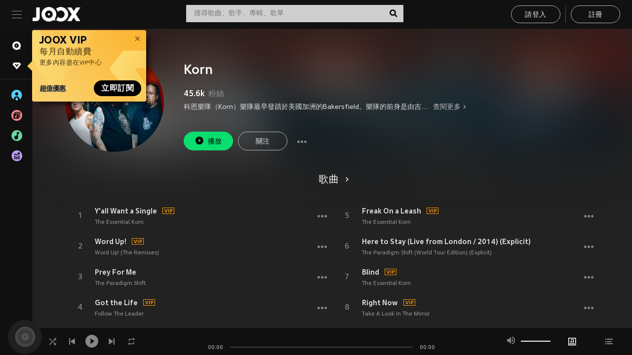

--- FILE ---
content_type: text/html; charset=utf-8
request_url: https://www.joox.com/mo/artist/RGCb9hqltiMnukXbagpqIA==
body_size: 31139
content:
<!DOCTYPE html><html lang="zh-Hant" class="isDesktop"><head><title data-react-helmet="true">JOOX</title><link rel="dns-prefetch" href="https://static.joox.com"/><meta name="robots" content="index,follow"/><meta property="fb:app_id" content="715832828503252"/><meta name="google-site-verification" content="AFxvaw4pL_JpI891g48WyjxZb-IMT32Om60HDmp4H3Q"/><meta name="google-site-verification" content="jEa1xJzY2NY70h_234p8CWtoANSbSPR6kP_ALJ8PGBM"/><meta data-react-helmet="true" property="og:restrictions:country:allowed" content="CN"/><meta data-react-helmet="true" property="og:restrictions:country:allowed" content="TH"/><meta data-react-helmet="true" property="og:restrictions:country:allowed" content="MY"/><meta data-react-helmet="true" property="og:restrictions:country:allowed" content="IN"/><meta data-react-helmet="true" property="og:restrictions:country:allowed" content="ID"/><meta data-react-helmet="true" property="og:restrictions:country:allowed" content="HK"/><meta data-react-helmet="true" property="og:restrictions:country:allowed" content="TW"/><meta data-react-helmet="true" property="og:restrictions:country:allowed" content="MO"/><meta data-react-helmet="true" property="og:restrictions:country:allowed" content="SA"/><meta data-react-helmet="true" property="og:image" content="https://cache.api.joox.com/img/share/aHR0cHM6Ly9qb294LWNtcy1pbWFnZS0xMjUxMzE2MTYxLmZpbGUubXlxY2xvdWQuY29tLzIwMjEvMDkvMjMvZjg4ZjQ2ZDktYTRhNC00YzUyLWFhYTEtZmU5OTRkN2Q1OGQwLmpwZy8xMDAw/1.jpg"/><meta data-react-helmet="true" property="og:title" content="JOOX"/><meta data-react-helmet="true" name="twitter:card" content="summary"/><meta data-react-helmet="true" name="twitter:site" content=""/><meta data-react-helmet="true" name="twitter:creator" content=""/><meta data-react-helmet="true" name="apple-mobile-web-app-title" content="JOOX"/><meta data-react-helmet="true" name="apple-mobile-web-app-status-bar-style" content="black"/><meta data-react-helmet="true" property="al:android:app_name" content="JOOX"/><meta data-react-helmet="true" property="al:android:package" content="com.tencent.ibg.joox"/><meta data-react-helmet="true" property="al:android:url" content="wemusic://www.joox.com?page=singer&amp;name=&amp;adtag=&amp;id=11780&amp;title=Korn&amp;from=html5page&amp;platform=other&amp;h_channel_main=facebook&amp;h_page_type=artist&amp;h_activity_id=RGCb9hqltiMnukXbagpqIA%3D%3D"/><meta data-react-helmet="true" property="al:ios:app_name" content="JOOX"/><meta data-react-helmet="true" property="al:ios:app_store_id" content="914406371"/><meta data-react-helmet="true" property="al:ios:url" content="wemusic://www.joox.com?page=singer&amp;name=&amp;adtag=&amp;id=11780&amp;title=Korn&amp;h_channel_main=facebook&amp;h_page_type=artist&amp;h_activity_id=RGCb9hqltiMnukXbagpqIA%3D%3D"/><link rel="manifest" href="https://static.joox.com/pc/prod/static/manifest_v1.json"/><link rel="shortcut icon" href="https://static.joox.com/pc/prod/static/favicon.ico"/><link rel="icon" sizes="192x192" href="https://static.joox.com/pc/prod/static/di/icons/icon-192x192.png"/><meta name="mobile-web-app-capable" content="yes"/><meta name="theme-color" content="#222222"/><link data-react-helmet="true" rel="canonical" href="https://www.joox.com/mo/artist/RGCb9hqltiMnukXbagpqIA=="/><link data-react-helmet="true" rel="alternate" href="android-app://com.tencent.ibg.joox/wemusic/www.joox.com?page=singer&amp;id=11780&amp;title=Korn&amp;h_channel_main=appIndexing&amp;h_page_type=artist"/><link data-react-helmet="true" rel="alternate" href="https://www.joox.com/mo/artist/RGCb9hqltiMnukXbagpqIA==" hrefLang="x-default"/><link data-react-helmet="true" rel="alternate" href="https://www.joox.com/hk/artist/RGCb9hqltiMnukXbagpqIA==" hrefLang="zh-HK"/><link data-react-helmet="true" rel="alternate" href="https://www.joox.com/my-zh_cn/artist/RGCb9hqltiMnukXbagpqIA==" hrefLang="zh-MY"/><link data-react-helmet="true" rel="alternate" href="https://www.joox.com/my-en/artist/RGCb9hqltiMnukXbagpqIA==" hrefLang="en-MY"/><link data-react-helmet="true" rel="alternate" href="https://www.joox.com/my-ms/artist/RGCb9hqltiMnukXbagpqIA==" hrefLang="ms-MY"/><link data-react-helmet="true" rel="alternate" href="https://www.joox.com/id/artist/RGCb9hqltiMnukXbagpqIA==" hrefLang="id"/><link data-react-helmet="true" rel="alternate" href="https://www.joox.com/th/artist/RGCb9hqltiMnukXbagpqIA==" hrefLang="th"/><link data-react-helmet="true" rel="alternate" href="https://www.joox.com/mo/artist/RGCb9hqltiMnukXbagpqIA==" hrefLang="zh-MO"/><link data-react-helmet="true" rel="apple-touch-icon" sizes="192x192" href="https://static.joox.com/pc/prod/static/di/icons/icon-192x192.png"/><link data-react-helmet="true" rel="apple-touch-icon" sizes="512x512" href="https://static.joox.com/pc/prod/static/di/icons/icon-512x512.png"/><link data-react-helmet="true" rel="apple-touch-startup-image" href="https://static.joox.com/pc/prod/static/di/icons/icon-192x192.png"/><link data-react-helmet="true" rel="apple-touch-startup-image" href="https://static.joox.com/pc/prod/static/di/icons/icon-512x512.png" media="(device-width: 414px) and (device-height: 896px) and (-webkit-device-pixel-ratio: 3)"/><link data-react-helmet="true" rel="apple-touch-startup-image" href="https://static.joox.com/pc/prod/static/di/icons/icon-512x512.png" media="(device-width: 414px) and (device-height: 896px) and (-webkit-device-pixel-ratio: 2)"/><link data-react-helmet="true" rel="apple-touch-startup-image" href="https://static.joox.com/pc/prod/static/di/icons/icon-512x512.png" media="(device-width: 375px) and (device-height: 812px) and (-webkit-device-pixel-ratio: 3)"/><link data-react-helmet="true" rel="apple-touch-startup-image" href="https://static.joox.com/pc/prod/static/di/icons/icon-512x512.png" media="(device-width: 414px) and (device-height: 736px) and (-webkit-device-pixel-ratio: 3)"/><link data-react-helmet="true" rel="apple-touch-startup-image" href="https://static.joox.com/pc/prod/static/di/icons/icon-512x512.png" media="(device-width: 375px) and (device-height: 667px) and (-webkit-device-pixel-ratio: 2)"/><link data-react-helmet="true" rel="apple-touch-startup-image" href="https://static.joox.com/pc/prod/static/di/icons/icon-512x512.png" media="(device-width: 1024px) and (device-height: 1366px) and (-webkit-device-pixel-ratio: 2)"/><link data-react-helmet="true" rel="apple-touch-startup-image" href="https://static.joox.com/pc/prod/static/di/icons/icon-512x512.png" media="(device-width: 834px) and (device-height: 1194px) and (-webkit-device-pixel-ratio: 2)"/><link data-react-helmet="true" rel="apple-touch-startup-image" href="https://static.joox.com/pc/prod/static/di/icons/icon-512x512.png" media="(device-width: 834px) and (device-height: 1112px) and (-webkit-device-pixel-ratio: 2)"/><link data-react-helmet="true" rel="apple-touch-startup-image" href="https://static.joox.com/pc/prod/static/di/icons/icon-512x512.png" media="(device-width: 768px) and (device-height: 1024px) and (-webkit-device-pixel-ratio: 2)"/><link data-react-helmet="true" rel="preload" as="image" href="https://joox-cms-image-1251316161.file.myqcloud.com/2021/09/23/f88f46d9-a4a4-4c52-aaa1-fe994d7d58d0.jpg/300"/><style id="__jsx-2561151309">@font-face{font-family:'jooxInter';src:url(https://static.joox.com/pc/prod/static/fo/jooxInter-v130.eot);src:url(https://static.joox.com/pc/prod/static/fo/jooxInter-v130.eot) format('embedded-opentype'), url(https://static.joox.com/pc/prod/static/fo/jooxInter-v130.ttf) format('truetype'), url(https://static.joox.com/pc/prod/static/fo/jooxInter-v130.woff) format('woff'), url(https://static.joox.com/pc/prod/static/fo/jooxInter-v130.svg) format('svg');font-weight:normal;font-style:normal;font-display:block;}@font-face{font-family:'JOOX';src:url(https://static.joox.com/pc/prod/static/fo/JOOX.woff2) format('woff2'), url(https://static.joox.com/pc/prod/static/fo/JOOX.woff) format('woff');font-weight:400;font-style:normal;font-display:swap;}@font-face{font-family:'JOOX';src:url(https://static.joox.com/pc/prod/static/fo/JOOX-Medium.woff2) format('woff2'), url(https://static.joox.com/pc/prod/static/fo/JOOX-Medium.woff) format('woff');font-weight:500;font-style:bold;font-display:swap;}@font-face{font-family:'JOOX';src:url(https://static.joox.com/pc/prod/static/fo/JOOX-Bold.woff2) format('woff2'), url(https://static.joox.com/pc/prod/static/fo/JOOX-Bold.woff) format('woff');font-weight:700;font-style:bolder;font-display:swap;}@font-face{font-family:'JOOX-Brand';src:url(https://static.joox.com/pc/prod/static/fo/JOOX-Brand-Bold.woff2) format('woff2'), url(https://static.joox.com/pc/prod/static/fo/JOOX-Brand-Bold.woff) format('woff');font-weight:700;font-style:bolder;font-display:swap;}@font-face{font-family:'JOOX-Brand';src:url(https://static.joox.com/pc/prod/static/fo/JOOX-Brand-Regular.woff2) format('woff2'), url(https://static.joox.com/pc/prod/static/fo/JOOX-Brand-Regular.woff) format('woff');font-weight:400;font-style:normal;font-display:swap;}@font-face{font-family:'Pyidaungsu';src:url(https://static.joox.com/pc/prod/static/fo/Pyidaungsu-Regular.woff2) format('woff2'), url(https://static.joox.com/pc/prod/static/fo/Pyidaungsu-Regular.woff) format('woff');font-weight:400;font-style:normal;font-display:swap;}@font-face{font-family:'Pyidaungsu';src:url(https://static.joox.com/pc/prod/static/fo/Pyidaungsu-Bold.woff2) format('woff2'), url(https://static.joox.com/pc/prod/static/fo/Pyidaungsu-Bold.woff) format('woff');font-weight:700;font-style:bold;font-display:swap;}@font-face{font-family:Sukhumvit;src:url(https://static.joox.com/pc/prod/static/fo/sukhumvitreg.eot);src:url(https://static.joox.com/pc/prod/static/fo/sukhumvitreg.eot?) format('embedded-opentype'), url(https://static.joox.com/pc/prod/static/fo/sukhumvitreg.woff) format('woff'), url(https://static.joox.com/pc/prod/static/fo/sukhumvitreg.ttf) format('truetype'), url(https://static.joox.com/pc/prod/static/fo/sukhumvitreg.svg#svgFontName) format('svg');font-weight:400;font-style:normal;font-display:swap;}@font-face{font-family:Sukhumvit;src:url(https://static.joox.com/pc/prod/static/fo/sukhumvitbld.eot);src:url(https://static.joox.com/pc/prod/static/fo/sukhumvitbld.eot?) format('embedded-opentype'), url(https://static.joox.com/pc/prod/static/fo/sukhumvitbld.woff) format('woff'), url(https://static.joox.com/pc/prod/static/fo/sukhumvitbld.ttf) format('truetype'), url(https://static.joox.com/pc/prod/static/fo/sukhumvitbld.svg#svgFontName) format('svg');font-weight:700;font-style:normal;font-display:swap;}@font-face{font-family:'JOOXPlayer';src:url(https://static.joox.com/pc/prod/static/fo/JOOX.woff2) format('woff2'), url(https://static.joox.com/pc/prod/static/fo/JOOX.woff) format('woff');font-weight:400;font-style:normal;font-display:swap;}@font-face{font-family:'JOOXPlayer';src:url(https://static.joox.com/pc/prod/static/fo/JOOX-Medium.woff2) format('woff2'), url(https://static.joox.com/pc/prod/static/fo/JOOX-Medium.woff) format('woff');font-weight:500;font-style:bold;font-display:swap;}@font-face{font-family:'JOOXPlayer';src:url(https://static.joox.com/pc/prod/static/fo/JOOX-Bold.woff2) format('woff2'), url(https://static.joox.com/pc/prod/static/fo/JOOX-Bold.woff) format('woff');font-weight:700;font-style:bolder;font-display:swap;}@font-face{font-family:'jooxPlayerIcon';src:url(https://static.joox.com/pc/prod/static/fo/jooxPlayer.woff2) format('woff2'), url(https://static.joox.com/pc/prod/static/fo/jooxPlayer.woff) format('woff');font-weight:normal;font-style:normal;font-display:block;}@font-face{font-family:'JOOXPlayerSukhumvit';src:url(https://static.joox.com/pc/prod/static/fo/sukhumvitreg.woff2) format('woff2'), url(https://static.joox.com/pc/prod/static/fo/sukhumvitreg.woff) format('woff');font-weight:400;font-style:normal;}@font-face{font-family:'JOOXPlayerSukhumvit';src:url(https://static.joox.com/pc/prod/static/fo/sukhumvitbld.woff2) format('woff2'), url(https://static.joox.com/pc/prod/static/fo/sukhumvitbld.woff) format('woff');font-weight:700;font-style:normal;}.icon{font-family:'jooxInter' !important;speak:none;font-style:normal;font-weight:normal;font-variant:normal;text-transform:none;line-height:1;-webkit-font-smoothing:antialiased;-moz-osx-font-smoothing:grayscale;}</style><style id="__jsx-2865570372">#nprogress{pointer-events:none;}#nprogress .bar{background:#00ff77;position:fixed;z-index:9999;top:0;left:0;width:100%;height:2px;}#nprogress .peg{display:block;position:absolute;right:0;width:100px;height:100%;box-shadow:0 0 10px #29d,0 0 5px #29d;opacity:1;-webkit-transform:rotate(3deg) translate(0px,-4px);-ms-transform:rotate(3deg) translate(0px,-4px);-webkit-transform:rotate(3deg) translate(0px,-4px);-ms-transform:rotate(3deg) translate(0px,-4px);transform:rotate(3deg) translate(0px,-4px);}#nprogress .spinner{display:block;position:fixed;z-index:9999;top:15px;right:15px;}#nprogress .spinner-icon{width:18px;height:18px;box-sizing:border-box;border:solid 2px transparent;border-top-color:#29d;border-left-color:#29d;border-radius:50%;-webkit-animation:nprogress-spinner 400ms linear infinite;-webkit-animation:nprogress-spinner 400ms linear infinite;animation:nprogress-spinner 400ms linear infinite;}.nprogress-custom-parent{overflow:hidden;position:relative;}.nprogress-custom-parent #nprogress .spinner,.nprogress-custom-parent #nprogress .bar{position:absolute;}@-webkit-keyframes nprogress-spinner{0%{-webkit-transform:rotate(0deg);}100%{-webkit-transform:rotate(360deg);}}@-webkit-keyframes nprogress-spinner{0%{-webkit-transform:rotate(0deg);-ms-transform:rotate(0deg);transform:rotate(0deg);}100%{-webkit-transform:rotate(360deg);-ms-transform:rotate(360deg);transform:rotate(360deg);}}@keyframes nprogress-spinner{0%{-webkit-transform:rotate(0deg);-ms-transform:rotate(0deg);transform:rotate(0deg);}100%{-webkit-transform:rotate(360deg);-ms-transform:rotate(360deg);transform:rotate(360deg);}}</style><style id="__jsx-2288571016">.TopSnackBar.jsx-2288571016{width:100%;}.TopSnackBar-active.jsx-2288571016{-webkit-transition:all 400ms cubic-bezier(0.4,0,0.6,1);transition:all 400ms cubic-bezier(0.4,0,0.6,1);}.TopSnackBar-enter.jsx-2288571016{opacity:0.5;-webkit-transform:translate3d(calc(100% + 568px),0,0);-ms-transform:translate3d(calc(100% + 568px),0,0);transform:translate3d(calc(100% + 568px),0,0);}</style><style id="__jsx-2210511138">.Search.jsx-2210511138{position:relative;max-width:440px;width:100%;margin:0 20px;}.inputSearch.jsx-2210511138{background:rgba(255,255,255,0.8);display:block;height:35px;width:100%;border:0;padding:0 55px 0 15px;padding-right:40px;font-size: 0.875rem ;;color:#4a4a4a;text-align:left;outline:none;position:relative;border:1px solid rgba(255,255,255,0.1);}.inputSearch.jsx-2210511138:focus{outline:none;border:1px solid #09de6e;}.btnSearch.jsx-2210511138{display:block;background:transparent;position:absolute;border:0;top:-1px;right:0;width:40px;height:35px;outline:none;padding:2px 0 0;color:#111111;text-align:center;line-height:30px;;}.icon.jsx-2210511138{font-size: 1.25rem ;;vertical-align:middle;}.btnLogin > div{margin-left:6px;}.autoSuggest.jsx-2210511138{display:block;font-size: 0.8125rem ;;background-color:#000;box-shadow:0 6px 9px 0 rgba(0,0,0,0.5);width:100%;height:380px;position:absolute;top:35px;z-index:10;}</style><style id="__jsx-436437380">.scrollarea-content{margin:0;padding:0;overflow:hidden;position:relative;}.scrollarea-content:focus{outline:0;}.scrollarea{position:relative;overflow:hidden;}.scrollarea .scrollbar-container{position:absolute;background:none;opacity:0;z-index:0;-webkit-transition:opacity 200ms ease;transition:opacity 200ms ease;}.scrollarea .scrollbar-container.vertical{width:8px;height:100%;right:0;top:0;background-color:transparent;opacity:0;padding:0;z-index:10;}.scrollarea .scrollbar-container.vertical .scrollbar{width:6px;height:20px;background:#333333;margin-left:0;border-radius:8px;}.scrollarea:hover .scrollbar-container{opacity:1;}</style><style id="__jsx-2607319108">.MainBtnWrap.jsx-2607319108{display:inline-block;}.mainButton.jsx-2607319108{display:inline-block;background:#09de6e;font-size: 0.875rem ;;color:#000;font-weight:500;line-height:1.8;-webkit-letter-spacing:0.41px;-moz-letter-spacing:0.41px;-ms-letter-spacing:0.41px;letter-spacing:0.41px;text-align:center;min-width:100px;height:38px;border:1px solid #09de6e;border-radius:20px;padding:7px 20px 5px;cursor:pointer;outline:none;-webkit-transition:all 0.35s;transition:all 0.35s;white-space:pre;}.isMobile .mainButton.jsx-2607319108{font-size: 1rem ;;height:40px;padding:4px 20px;line-height:33px;}.isDesktop .mainButton.jsx-2607319108:hover{background:#53e89a;border-color:#53e89a;}.secondary.jsx-2607319108{background:transparent;border-color:#bcbcbc;color:#e5e5e5;}.isDesktop .mainButton.secondary.jsx-2607319108:hover{background:#fff;border-color:#fff;color:#000;}.isMobile .mainButton.secondary.jsx-2607319108{line-height:34px;}.isMobile .mainButton.secondary.active.jsx-2607319108{border-color:#fff;color:#fff;}.tertiary.jsx-2607319108{background:#fff;border-color:#fff;color:#000;}.isDesktop .mainButton.tertiary.jsx-2607319108:hover{background:transparent;border-color:#fff;color:#e5e5e5;}.isMobile .mainButton.tertiary.jsx-2607319108{line-height:34px;}.isMobile .mainButton.tertiary.active.jsx-2607319108{background:#fff;border-color:#fff;color:#000;}.warning.jsx-2607319108{border-color:#f00;background:#f00;}.isDesktop .mainButton.warning.jsx-2607319108:hover{background:#b30000;border-color:#b30000;}.mainButton.loading.jsx-2607319108{pointer-events:none;color:#555;}.mainButton.jsx-2607319108 .icon{font-size: 1.4em ;;vertical-align:middle;position:relative;top:-2px;margin-right:3px;}.mainButton.jsx-2607319108 .icon--download{top:0;margin-right:3px;}.isMobile .mainButton.jsx-2607319108 .icon{font-size: 1.2em ;;}.mainButton[disabled].jsx-2607319108,.mainButton[disabled].jsx-2607319108:hover{background:#9e9e9e !important;cursor:default !important;border-color:#bcbcbc !important;}.isMobile .mainButton.jsx-2607319108 img{position:relative;top:-1px;}.isDesktop .MainBtnWrap.jsx-2607319108 img{text-align:center;width:30px;position:relative;top:-1px;margin-left:5px;}.mainLayoutSize.jsx-2607319108{height:36px;line-height:1.75;}</style><style id="__jsx-2200604574">.btnClose.jsx-2200604574{position:absolute;right:10px;top:10px;background:transparent;border:0;outline:0;color:#a6a6a6;cursor:pointer;font-size: 1.3em ;;padding:0;}.btnClose.jsx-2200604574:hover{color:#fff;}</style><style id="__jsx-2151956263">.MainHeader.jsx-2151956263{background-color:#111111;box-shadow:0 1px 1px 0 rgba(0,0,0,0.2);height:58px;padding:10px 24px;display:-webkit-box;display:-webkit-flex;display:-ms-flexbox;display:flex;-webkit-flex-direction:row;-ms-flex-direction:row;flex-direction:row;-webkit-box-pack:justify;-webkit-justify-content:space-between;-ms-flex-pack:justify;justify-content:space-between;}.MainHeader.jsx-2151956263>div.jsx-2151956263{display:-webkit-box;display:-webkit-flex;display:-ms-flexbox;display:flex;-webkit-align-items:center;-webkit-box-align:center;-ms-flex-align:center;align-items:center;}.logo.jsx-2151956263 a.jsx-2151956263{display:block;height:100%;}.logo.jsx-2151956263{display:block;width:100px;height:30px;background-image:url(https://static.joox.com/pc/prod/static/di/MainHeader/joox-logo01.png);background-repeat:no-repeat;background-size:contain;background-position:center;}.logo.jsx-2151956263 span.jsx-2151956263{display:block;
    text-indent: 1000em;
    white-space: nowrap;
    overflow: hidden;
  ;}.btnMenu.jsx-2151956263{background:transparent;border:0;position:relative;display:block;width:20px;height:15px;margin-right:20px;padding:0;position:relative;top:0;outline:none;cursor:pointer;}@media (max-width:1399px){.btnMenu.btnMenuLg.jsx-2151956263{display:none;}}@media (min-width:1400px){.btnMenu.btnMenuSm.jsx-2151956263{display:none;}}.onPress.jsx-2151956263{-webkit-transform:translate3d(0,0,0);-ms-transform:translate3d(0,0,0);transform:translate3d(0,0,0);}.onPress.jsx-2151956263:after{content:'';display:block;position:absolute;width:100%;height:100%;top:0;left:0;pointer-events:none;background-image:radial-gradient( circle, #fff 10%, transparent 10.01% );background-repeat:no-repeat;background-position:50%;-webkit-transform:scale(14,14);-ms-transform:scale(14,14);transform:scale(14,14);opacity:0;-webkit-transition:-webkit-transform 0.3s, opacity 1s;-webkit-transition:transform 0.3s, opacity 1s;transition:transform 0.3s, opacity 1s;}.onPress.jsx-2151956263:active.jsx-2151956263:after{-webkit-transform:scale(0,0);-ms-transform:scale(0,0);transform:scale(0,0);opacity:0.15;-webkit-transition:0s;transition:0s;}.btnMenu.jsx-2151956263>span.jsx-2151956263{background:#9b9b9b;display:block;position:absolute;z-index:2;width:20px;height:1px;-webkit-transition:0.4s;transition:0.4s;}.btnMenu.jsx-2151956263 .one.jsx-2151956263{top:0;}.btnMenu.jsx-2151956263 .two.jsx-2151956263{top:7px;}.btnMenu.jsx-2151956263 .three.jsx-2151956263{top:14px;}.user.jsx-2151956263{position:relative;border-left:1px solid #4a4a4a;padding-left:20px;padding-right:45px;max-width:220px;width:100%;margin-left:10px;}@media (max-width:600px){.user.jsx-2151956263{max-width:100%;}}.user.jsx-2151956263 a.jsx-2151956263{display:block;color:#bcbcbc;}.user.jsx-2151956263 a.jsx-2151956263:hover{color:#fff;}.avatarWrap.jsx-2151956263{cursor:pointer;}.user.jsx-2151956263 .rezyImageFrame{width:32px;height:32px;display:inline-block;vertical-align:middle;margin-right:10px;}.user.jsx-2151956263 .avatar{width:32px;height:32px;display:inline-block;border-radius:50%;min-width:32px;}.user.jsx-2151956263 img.status.jsx-2151956263{position:absolute;right:52px;top:16px;}.name.jsx-2151956263{display:inline-block;
    white-space: nowrap;
    overflow: hidden;
    text-overflow: ellipsis;
  ;max-width:80px;margin-right:5px;vertical-align:middle;line-height:38px;}@media (max-width:600px){.avatar.jsx-2151956263{display:none;}.user.jsx-2151956263 .rezyImageFrame{display:none;}}.status.jsx-2151956263{max-width:20px;vertical-align:middle;}.user.jsx-2151956263 img.status.vvip.jsx-2151956263{top:10px;}.btnUserCollapsed.jsx-2151956263{font-size: 0.9375rem ;;display:inline-block;background:transparent;color:#fff;line-height:0;border:0;outline:none;cursor:pointer;padding:12px 15px;position:absolute;top:0;right:0;}.nav.jsx-2151956263{margin-left:15px;}.btnLogin.jsx-2151956263 small.jsx-2151956263{font-size: 1em ;;margin:0 10px;}.btnLogin.jsx-2151956263 .MainBtnWrap + .MainBtnWrap{border-left:1px solid #4a4a4a;padding-left:10px;margin-left:10px;}.btnLogin.jsx-2151956263 .registerBtn{border:none;padding:unset;}.btnLogin.jsx-2151956263 a.jsx-2151956263{-webkit-text-decoration:underline;text-decoration:underline;display:inline-block;}.NewYear2021 .MainHeader.jsx-2151956263{background-image:url(https://static.joox.com/pc/prod/static/di/theme/newyear2021/img_desktop.jpg);background-repeat:no-repeat;background-position:center;}.MainHeader.jsx-2151956263 .btn--upload{margin-right:12px;padding:7px 12px 5px;display:-webkit-inline-box;display:-webkit-inline-flex;display:-ms-inline-flexbox;display:inline-flex;-webkit-align-items:center;-webkit-box-align:center;-ms-flex-align:center;align-items:center;}.MainHeader.jsx-2151956263 .btn--upload .icon--add-to-queue{font-size:1.1em;top:-2px;}.MainHeader.jsx-2151956263 .btn--download{padding:7px 12px 5px;border-color:#09de6e;color:#09de6e;margin-left:12px;}.MainHeader.jsx-2151956263 .btn--download .icon--add-to-queue{font-size:1em;top:-1px;left:-1px;}</style><style id="__jsx-3495596807">button.useApp.useApp.jsx-3495596807{background-color:#09de6e;font-size: 0.8125rem ;;color:#111;font-weight:600;text-transform:uppercase;text-align:center;line-height:1.8;width:auto;height:28px;padding:0 12px;border-radius:20px;position:relative;top:50%;right:8px;-webkit-transform:translateY(-50%);-ms-transform:translateY(-50%);transform:translateY(-50%);-webkit-animation:bgEffect-jsx-3495596807 1.8s ease-in-out infinite;animation:bgEffect-jsx-3495596807 1.8s ease-in-out infinite;}.MainBtnWrap .useApp{background-color:#09de6e;color:#111;-webkit-animation:bgEffect-jsx-3495596807 1.8s ease-in-out infinite;animation:bgEffect-jsx-3495596807 1.8s ease-in-out infinite;}@-webkit-keyframes bgEffect-jsx-3495596807{0%,100%{background:rgba(69,222,110,0.9);box-shadow:0 0 0 #09de6e;}50%{background:rgba(69,222,110,1);text-shadow:1px 1px 3px rgba(255,255,255,0.8), -1px -1px 3px rgba(255,255,255,0.8);box-shadow:0 0 6px 1px #09de6e;}}@keyframes bgEffect-jsx-3495596807{0%,100%{background:rgba(69,222,110,0.9);box-shadow:0 0 0 #09de6e;}50%{background:rgba(69,222,110,1);text-shadow:1px 1px 3px rgba(255,255,255,0.8), -1px -1px 3px rgba(255,255,255,0.8);box-shadow:0 0 6px 1px #09de6e;}}</style><style id="__jsx-2658589646">.NavItems.jsx-2658589646{display:block;position:relative;margin:10px 0;}.NavItems.jsx-2658589646 a.jsx-2658589646{display:block;position:relative;font-size: 0.875rem ;;font-weight:700;-webkit-letter-spacing:0.35px;-moz-letter-spacing:0.35px;-ms-letter-spacing:0.35px;letter-spacing:0.35px;text-transform:uppercase;color:#fff;width:100%;z-index:5;padding:8px 0 4px 35px;min-height:31px;line-height:1.2;}.NavItems.jsx-2658589646:hover a.jsx-2658589646,.NavItems.active.jsx-2658589646 a.jsx-2658589646{color:#09de6e;}.NavItems.jsx-2658589646:hover.jsx-2658589646::before,.NavItems.active.jsx-2658589646::before{content:'';width:3px;height:22px;background:#09de6e;position:absolute;top:4px;left:-22px;z-index:2;-webkit-transition:background .2s;transition:background .2s;}.icon.jsx-2658589646{font-size: 1.7em ;;position:absolute;left:0;top:3px;}.NavItems.jsx-2658589646 a.jsx-2658589646:hover .title.jsx-2658589646{display:block;}.title.jsx-2658589646{display:none;position:absolute;left:34px;top:2px;background-color:#ffffff;border-radius:1px;height:25px;opacity:0.8;padding:2px 7px;line-height:25px;color:#000;white-space:nowrap;}.showTooltip.jsx-2658589646 .NavItems.user.jsx-2658589646 a.jsx-2658589646 .title.jsx-2658589646,.showTooltip.jsx-2658589646 .NavItems.vip.jsx-2658589646 a.jsx-2658589646 .title.jsx-2658589646{display:none;}</style><style id="__jsx-1863094431">.BrowseTitle.jsx-1863094431{font-size: 0.75rem ;;font-weight:500;line-height:2.1;color:#bcbcbc;}.BrowseItems.jsx-1863094431{position:relative;display:-webkit-box;display:-webkit-flex;display:-ms-flexbox;display:flex;margin:17px 0;-webkit-flex-direction:column;-ms-flex-direction:column;flex-direction:column;}.BrowseItems.isMinified.jsx-1863094431:first-child{margin-top:10px;}.BrowseItems.jsx-1863094431 a.jsx-1863094431{position:relative;z-index:5;display:-webkit-box;display:-webkit-flex;display:-ms-flexbox;display:flex;-webkit-align-items:center;-webkit-box-align:center;-ms-flex-align:center;align-items:center;position:relative;color:#bcbcbc;-webkit-transition:color .2s;transition:color .2s;}.BrowseItems.jsx-1863094431 .icon.jsx-1863094431{font-size: 1.875rem ;;width:24px;height:24px;margin-right:15px;display:-webkit-box;display:-webkit-flex;display:-ms-flexbox;display:flex;-webkit-align-items:center;-webkit-box-align:center;-ms-flex-align:center;align-items:center;-webkit-box-pack:center;-webkit-justify-content:center;-ms-flex-pack:center;justify-content:center;}.BrowseItems.jsx-1863094431 .Artists.jsx-1863094431:before{color:#56cef8;}.BrowseItems.jsx-1863094431 .Albums.jsx-1863094431:before{color:#fd8791;}.BrowseItems.jsx-1863094431 .Playlists.jsx-1863094431:before{color:#6cd7a1;}.BrowseItems.jsx-1863094431 .Charts.jsx-1863094431:before{color:#ba9cfc;}.BrowseItems.jsx-1863094431 .Radio.jsx-1863094431:before{color:#fec18c;}.BrowseItems.jsx-1863094431 .Video.jsx-1863094431:before{color:#ef3c5a;}.BrowseItems.jsx-1863094431 .MusicColumn.jsx-1863094431{background-color:#646464;font-size: 0.75rem ;;}.BrowseItems.jsx-1863094431 .icon.jsx-1863094431:before{display:block;font-style:normal !important;}.name.jsx-1863094431{font-size: 0.875rem ;;line-height:1.4;margin-top:1px;}.isMinified.jsx-1863094431 .name.jsx-1863094431{display:none;position:absolute;left:34px;top:0;background-color:#ffffff;border-radius:1px;height:25px;opacity:0.8;padding:2px 7px;line-height:25px;color:#000;white-space:nowrap;}.BrowseItems.isMinified.jsx-1863094431 a.jsx-1863094431:hover .name.jsx-1863094431{display:block;}.BrowseItems.jsx-1863094431:hover a.jsx-1863094431,.BrowseItems.active.jsx-1863094431 a.jsx-1863094431{color:#09de6e;position:relative;}.BrowseItems.jsx-1863094431:hover.jsx-1863094431::before,.BrowseItems.active.jsx-1863094431::before{content:'';width:3px;height:22px;background:#09de6e;position:absolute;top:1px;left:-22px;z-index:2;-webkit-transition:background .2s;transition:background .2s;}</style><style id="__jsx-289687628">button.jsx-289687628{background:transparent;border:0;outline:0;padding:0;color:#bcbcbc;display:block;width:100%;cursor:pointer;text-align:left;position:relative;}.isMobile button.jsx-289687628{color:#fff;}button.jsx-289687628:focus{outline:none;border:none;}a.jsx-289687628{position:relative;display:block;cursor:pointer;}.isMobile a.jsx-289687628{color:#fff;height:40px;line-height:40px;}.isDesktop a.jsx-289687628:hover{color:#fff;}.lang.jsx-289687628 i.jsx-289687628,button.jsx-289687628 i.jsx-289687628{position:absolute;right:0;-webkit-transition:all 0.5s;transition:all 0.5s;}li.jsx-289687628 .lang.jsx-289687628 i.jsx-289687628{top:4px;}.isMobile a.jsx-289687628 i.jsx-289687628,.isMobile button.jsx-289687628 i.jsx-289687628{top:1px;}.isMobile li.jsx-289687628 .current.jsx-289687628 i.jsx-289687628{top:10px;}button.current.jsx-289687628{cursor:default;}.collapsed.jsx-289687628{-webkit-transform:rotate(180deg);-ms-transform:rotate(180deg);transform:rotate(180deg);}.lang.jsx-289687628{font-size: 0.8125rem ;;}.lang.jsx-289687628 i.jsx-289687628{display:none;font-size: 1.2em ;;}.current.jsx-289687628 i.jsx-289687628{display:block;}span.jsx-289687628{float:right;}.isDesktop .current.jsx-289687628:hover{color:#53e89a;-webkit-transition:color .2s;transition:color .2s;}.current.jsx-289687628,.isMobile .current.jsx-289687628{color:#09de6e;}.isMobile .current.jsx-289687628{margin-right:25px;}ul.jsx-289687628{position:relative;background:#000;padding:15px 20px 5px 35px;width:calc(100% + 45px);left:-25px;right:-25px;margin-top:10px;}.isMobile ul.jsx-289687628{margin-top:5px;}li.jsx-289687628{margin-bottom:10px;}</style><style id="__jsx-3398449099">.AboutJoox.jsx-3398449099{color:#ccc;margin:15px 0;-webkit-transition:color .2s;transition:color .2s;}.About.jsx-3398449099{font-size: 0.875rem ;;line-height:2;}.About.jsx-3398449099 .Items.jsx-3398449099{margin:10px 0;}.About.jsx-3398449099 .Items.jsx-3398449099 a.jsx-3398449099{color:#bcbcbc;cursor:pointer;}.About.jsx-3398449099 .Items.jsx-3398449099 .Ln.jsx-3398449099{float:right;color:#09de6e;}.About.jsx-3398449099 .Items.jsx-3398449099:hover,.About.jsx-3398449099 .Items.jsx-3398449099 a.jsx-3398449099:hover{color:#fff;}.Social.jsx-3398449099{margin-top:20px;}.Social.jsx-3398449099 .Items.jsx-3398449099{font-size: 1.375rem ;;color:#bcbcbc;margin-right:16px;-webkit-transition:color .2s;transition:color .2s;}.Social.jsx-3398449099 .Items.jsx-3398449099:hover{color:#fff;}.Social.jsx-3398449099 .Items.jsx-3398449099 .icon--youtube.jsx-3398449099{font-size: 1.5rem ;;}</style><style id="__jsx-2041756047">.TermCopyright.jsx-2041756047{font-size: 0.75rem ;;color:#b5b5b5;line-height:1.6;}.TermCopyright.jsx-2041756047 a.jsx-2041756047{color:#959595;-webkit-transition:color .2s;transition:color .2s;}.Terms.jsx-2041756047{margin-bottom:15px;}.Terms.jsx-2041756047 a.jsx-2041756047{display:block;margin-right:10px;}.Terms.jsx-2041756047 a.jsx-2041756047:hover{color:#fff;}.Copyright.jsx-2041756047{margin-bottom:15px;}</style><style id="__jsx-2260554912">.CustomScrollbars{position:relative;width:100%;overflow:auto;}.CustomScrollbars::-webkit-scrollbar{width:6px;height:6px;}.CustomScrollbars::-webkit-scrollbar-track{background:rgba(0,0,0,0.1);border-radius:6px;}.CustomScrollbars::-webkit-scrollbar-thumb{background:#333333;border-radius:6px;}.CustomScrollbars::-webkit-scrollbar-thumb:hover{background:#555;}</style><style id="__jsx-751721742">.MainSidebar.jsx-751721742{width:220px;}.MainSidebar.jsx-751721742 .Box.jsx-751721742{padding:10px 20px 0 22px;border-bottom:1px solid rgba(151,151,151,0.2);margin-bottom:10px;}.MainSidebar.jsx-751721742 .Box.jsx-751721742:nth-last-child(1){border-bottom:0;}.smCollapsed .MainSidebar.jsx-751721742 .ScrollbarsCustom-Track{display:none;}</style><style id="__jsx-1025655564">.NavItems.jsx-1025655564{display:block;position:relative;margin:10px 0;}.NavItems.jsx-1025655564 a.jsx-1025655564{display:block;position:relative;font-size: 0.875rem ;;font-weight:700;-webkit-letter-spacing:0.35px;-moz-letter-spacing:0.35px;-ms-letter-spacing:0.35px;letter-spacing:0.35px;text-transform:uppercase;color:#fff;width:100%;z-index:5;padding:0;min-height:31px;line-height:1.2;}.NavItems.jsx-1025655564:hover a.jsx-1025655564,.NavItems.active.jsx-1025655564 a.jsx-1025655564{color:#09de6e;}.NavItems.jsx-1025655564:hover.jsx-1025655564::before,.NavItems.active.jsx-1025655564::before{content:'';width:3px;height:22px;background:#09de6e;position:absolute;top:4px;left:-22px;z-index:2;-webkit-transition:background .2s;transition:background .2s;}.icon.jsx-1025655564{font-size: 1.7em ;;position:absolute;left:0;top:3px;}.NavItems.jsx-1025655564 a.jsx-1025655564:hover .title.jsx-1025655564{display:block;}.title.jsx-1025655564{display:none;position:absolute;left:34px;top:2px;background-color:#ffffff;border-radius:1px;height:25px;opacity:0.8;padding:2px 7px;line-height:25px;color:#000;white-space:nowrap;}.showTooltip.jsx-1025655564 .NavItems.user.jsx-1025655564 a.jsx-1025655564 .title.jsx-1025655564,.showTooltip.jsx-1025655564 .NavItems.vip.jsx-1025655564 a.jsx-1025655564 .title.jsx-1025655564{display:none;}</style><style id="__jsx-280012110">.MiniSidebar.jsx-280012110{width:65px;}.MiniSidebar.jsx-280012110 .Box.jsx-280012110{padding:10px 0 0 22px;border-bottom:1px solid rgba(151,151,151,0.2);}.MiniSidebar.jsx-280012110 .Box.jsx-280012110:nth-last-child(1){border-bottom:0;}</style><style id="__jsx-341176200">.rezyImageFrame.jsx-341176200{font-size:0;height:100%;}</style><style id="__jsx-489341288">button.jsx-489341288{color:#878787;background:transparent;outline:none;border:none;cursor:pointer;display:inline-block;padding:0;text-align:center;-webkit-transition:color .2s;transition:color .2s;width:40px;height:40px;position:relative;}button.jsx-489341288:hover{color:#fff;}button.nohover.jsx-489341288:hover{color:#878787;}button.jsx-489341288:disabled{cursor:default;}.active.jsx-489341288{color:#fff !important;}.active.jsx-489341288:disabled{color:#3f3f3f !important;}button.jsx-489341288:focus{outline:none;border:none;}i.jsx-489341288{font-size: 2em ;;vertical-align:middle;}button.jsx-489341288 .icon--pause1{color:#fff;}button.jsx-489341288:disabled{color:#3f3f3f;;}</style><style id="__jsx-2380132195">.BtnIconWrap.jsx-2380132195{display:inline-block;position:relative;}.moreBubble.jsx-2380132195{background:#fff;position:absolute;left: 0; top: 40px; width:195px;padding:15px;z-index:10;}.BtnIconWrap.jsx-2380132195 .icon--share{position:relative;top:2px;}</style><style id="__jsx-231771041">.TopSectionProfile.jsx-231771041{display:-webkit-box;display:-webkit-flex;display:-ms-flexbox;display:flex;margin-top:30px;}.ImageColumn.jsx-231771041{max-width:200px;-webkit-flex:0 0 200px;-ms-flex:0 0 200px;flex:0 0 200px;}.imgWrap.jsx-231771041{position:relative;border-radius:50%;overflow:hidden;}.imgWrap.jsx-231771041:before{content:'';display:block;padding-top:100%;}.imgWrap.jsx-231771041 img{object-fit:cover;position:absolute;top:0;left:0;width:100%;height:100%;}.DetailColumn.jsx-231771041{padding-left:40px;}.DetailColumnHeader.jsx-231771041{margin-bottom:5px;}.DetailColumnHeader.jsx-231771041 .title.jsx-231771041{font-size: 1.625rem ;;font-weight:500;}.DetailColumnContent.jsx-231771041{font-size: 0.875rem ;;line-height:1.6;margin-bottom:30px;}.DetailColumnButtons.jsx-231771041 .MainBtnWrap{margin-right:10px;}</style><style id="__jsx-1801409474">.SectionWrap.jsx-1801409474{margin-bottom:40px;}.isMobile .mobileScrollRow.jsx-1801409474 .row{overflow-x:scroll;overflow-y:hidden;display:-webkit-box;display:-webkit-flex;display:-ms-flexbox;display:flex;-webkit-flex-wrap:nowrap;-ms-flex-wrap:nowrap;flex-wrap:nowrap;}.isMobile .mobileScrollRow.jsx-1801409474 .col{max-width:40%;-webkit-flex:0 0 40%;-ms-flex:0 0 40%;flex:0 0 40%;}</style><style id="__jsx-3590354699">.subTitle.jsx-3590354699{font-size: 1rem ;;color:#959595;font-weight:500;}.isMobile .subTitle.jsx-3590354699{font-size: 0.875rem ;;}.subTitle.jsx-3590354699 b.jsx-3590354699{color:#fff;font-weight:500;margin-right:3px;}.readMore.jsx-3590354699{display:inline-block;color:#bcbcbc;cursor:pointer;-webkit-transition:color .2s;transition:color .2s;position:relative;top:-8px;margin-left:5px;}.readMore.jsx-3590354699:hover,.readMore.jsx-3590354699:focus{color:#fff;}.readMore.jsx-3590354699 i.jsx-3590354699{font-size: 0.625rem ;;}.description.jsx-3590354699{display:inline-block;
    white-space: nowrap;
    overflow: hidden;
    text-overflow: ellipsis;
  ;max-width:500px;color:#dcdbdb;}@media (max-width:1023px){.description.jsx-3590354699{max-width:420px;}}.allTracks.jsx-3590354699{font-size: 1.375rem ;;font-weight:500;text-align:center;line-height:1.7;display:block;color:#fff;-webkit-letter-spacing:0.82px;-moz-letter-spacing:0.82px;-ms-letter-spacing:0.82px;letter-spacing:0.82px;margin:25px 0 0;width:100%;}.allTracks.jsx-3590354699 i.jsx-3590354699{font-size: 0.8em ;;vertical-align:-1px;}</style><style id="__jsx-3682409712">.DescItem.jsx-3682409712 a{color:#959595;font-size: 0.8125rem ;;height:100%;display:inline-block;}.isDesktop .DescItem.jsx-3682409712 a:hover{color:#fff;}.isMobile .DescItem.jsx-3682409712 a{line-height:2;}.sectionTitle.jsx-3682409712{margin:25px 0;}.title.jsx-3682409712{font-size: 1.25rem ;;font-weight:500;text-align:center;line-height:1.7;display:block;color:#fff;-webkit-letter-spacing:0.82px;-moz-letter-spacing:0.82px;-ms-letter-spacing:0.82px;letter-spacing:0.82px;-webkit-transition:color 0.35s;transition:color 0.35s;margin:0;}.isMobile .sectionTitle.jsx-3682409712{margin:0 0 20px;}.small.jsx-3682409712{font-size: 0.875rem ;;margin:10px 0;}.sectionTitle.jsx-3682409712>span.jsx-3682409712,.sectionTitle.jsx-3682409712>a.jsx-3682409712{text-transform:none;color:#fff;}.icon.jsx-3682409712{font-size: 0.6em ;;position:relative;left:10px;top:-1px;-webkit-transition:all 0.3s linear;transition:all 0.3s linear;}.isDesktop .sectionTitle.jsx-3682409712 a.jsx-3682409712:hover{color:#09de6e;}.isDesktop .sectionTitle.jsx-3682409712 a.jsx-3682409712:hover .icon.jsx-3682409712{left:15px;color:#09de6e;}.subTitle.jsx-3682409712{font-size: 0.8125rem ;;display:block;color:#bcbcbc;-webkit-letter-spacing:0;-moz-letter-spacing:0;-ms-letter-spacing:0;letter-spacing:0;margin:5px 0;position:relative;text-align:center;}.subTitle.jsx-3682409712 a{color:#bcbcbc;-webkit-transition:color .2s;transition:color .2s;}.isDesktop .subTitle.jsx-3682409712 a.jsx-3682409712:hover{color:#fff;}</style><style id="__jsx-504643907">.isMobile .subTitle.jsx-504643907{padding:5px 20px 0;margin-top:0;}.subTitle.collapsed.jsx-504643907{max-width:690px;padding:5px 50px 0 20px;overflow:hidden;
    white-space: nowrap;
    overflow: hidden;
    text-overflow: ellipsis;
  ;}.lang-en .subTitle.collapsed.jsx-504643907{max-width:660px;padding:5px 80px 0 20px;}.isMobile .subTitle.collapsed.jsx-504643907{padding:5px 70px 0 20px;}.isMobile .lang-en .subTitle.collapsed.jsx-504643907{padding:5px 95px 0 20px;}.readMore.jsx-504643907{font-size: 1em ;;display:inline-block;cursor:pointer;color:#bcbcbc;-webkit-transition:color .2s;transition:color .2s;}.collapsed.jsx-504643907 .readMore.jsx-504643907{position:absolute;right:0;bottom:0;}.isMobile .collapsed.jsx-504643907 .readMore.jsx-504643907{right:15px;bottom:3px;}.isDesktop .readMore.jsx-504643907:hover,.isDesktop .readMore.jsx-504643907:focus{color:#fff;}.readMore.jsx-504643907 i.jsx-504643907{font-size: 0.625rem ;;position:static;}</style><style id="__jsx-1439626454">.SongListCount.jsx-1439626454{text-align:center;}.bars.jsx-1439626454{width:18px;position:relative;margin:10px auto 0;}.bar.jsx-1439626454{background:#fff;bottom:0;height:30px;position:absolute;width:3px;-webkit-animation:sound-jsx-1439626454 0ms -800ms linear infinite alternate;animation:sound-jsx-1439626454 0ms -800ms linear infinite alternate;}@-webkit-keyframes sound-jsx-1439626454{0%{opacity:0.35;height:3px;}100%{opacity:1;height:13px;}}@keyframes sound-jsx-1439626454{0%{opacity:0.35;height:3px;}100%{opacity:1;height:13px;}}.bar.jsx-1439626454:nth-child(1){left:1px;-webkit-animation-duration:474ms;animation-duration:474ms;}.bar.jsx-1439626454:nth-child(2){left:5px;-webkit-animation-duration:433ms;animation-duration:433ms;}.bar.jsx-1439626454:nth-child(3){left:9px;-webkit-animation-duration:407ms;animation-duration:407ms;}.bar.jsx-1439626454:nth-child(4){left:13px;-webkit-animation-duration:458ms;animation-duration:458ms;}.isDesktop .SongListItem:hover .bars.jsx-1439626454,.isDesktop .SongListItem:hover .count.jsx-1439626454{display:none;}.btnPlay.jsx-1439626454,.btnPause.jsx-1439626454{display:none;-webkit-animation:fadein-jsx-1439626454 1s;animation:fadein-jsx-1439626454 1s;}@-webkit-keyframes fadein-jsx-1439626454{from{opacity:0;}to{opacity:1;}}@keyframes fadein-jsx-1439626454{from{opacity:0;}to{opacity:1;}}.isDesktop .SongListItem:hover .btnPlay.jsx-1439626454,.isDesktop .SongListItem:hover .btnPause.jsx-1439626454{display:block;}.isDesktop .SongListItem.disabled:hover .btnPlay.jsx-1439626454,.isDesktop .SongListItem.disabled:hover .btnPause.jsx-1439626454{display:none;}.SongListItem.disabled:hover .count.jsx-1439626454{display:block;}.count.jsx-1439626454{color:#959595;}.topItem.jsx-1439626454{font-size: 2.6875rem ;;font-weight:bold;color:#fff;}.topCount.jsx-1439626454{color:#fff;}</style><style id="__jsx-1645870055">.SongName.jsx-1645870055,.SongName.jsx-1645870055 a.jsx-1645870055{max-width:100%;
    white-space: nowrap;
    overflow: hidden;
    text-overflow: ellipsis;
  ;display:inline-block;}.SongName.jsx-1645870055{padding-right:30px;position:relative;font-weight:400;height:20px;line-height:23px;}.SongName.jsx-1645870055 .icon{font-size: 1.5rem ;;vertical-align:middle;position:absolute;top:-1px;}.SongName.jsx-1645870055 .icon--vip{color:#ff9b01;right:0px;}.SongName.jsx-1645870055 .icon--mv{right:34px;}.SongName.jsx-1645870055 .icon--sing{font-size: 1.875rem ;;right:0;top:-4px;}.SongName.jsx-1645870055 .icon--mv,.SongName.jsx-1645870055 .icon--sing{color:#09de6e;}.SongName.jsx-1645870055 .icon--mv:first-child,.SongName.jsx-1645870055 .icon--sing:first-child{right:63px;}.SongName.jsx-1645870055 .icon--sing:nth-child(2){right:28px;}.SongName.jsx-1645870055 a.jsx-1645870055{margin-right:5px;}.SongListItem.active .SongName.jsx-1645870055 a.jsx-1645870055{color:#09de6e;}a.jsx-1645870055{color:#dcdbdb;display:inline-block;-webkit-transition:color .2s;transition:color .2s;}.isDesktop a.jsx-1645870055:hover{color:#fff;}.SongListItem.disabled .SongName a{color:gray;pointer-events:none;}.SongName.active.jsx-1645870055 a.jsx-1645870055{color:#04b750;font-weight:700;}</style><style id="__jsx-3317143431">.SongDescItem.jsx-3317143431{display:inline-block;}.SongDescItem.jsx-3317143431 a{color:#959595;font-size: 0.9em ;;height:100%;display:inline-block;}.isDesktop .SongDescItem.jsx-3317143431 a:hover{color:#fff;}.isMobile .SongDescItem.jsx-3317143431 a{line-height:2;}.SongDescItem.jsx-3317143431:after{content:',';color:#959595;margin-right:5px;}.SongDescItem.jsx-3317143431:last-child.jsx-3317143431:after{content:'';}</style><style id="__jsx-3363294456">.BtnIconWrap.jsx-3363294456{display:inline-block;position:relative;}.moreBubble.jsx-3363294456{background:#fff;position:absolute;right: 0; top: 40px; width:195px;padding:15px;z-index:10;}.BtnIconWrap.jsx-3363294456 .icon--share{position:relative;top:2px;}</style><style id="__jsx-2980427943">.noselect.jsx-2980427943{-webkit-touch-callout:none;-webkit-user-select:none;-khtml-user-select:none;-moz-user-select:none;-ms-user-select:none;-webkit-user-select:none;-moz-user-select:none;-ms-user-select:none;user-select:none;}.SongListItem.jsx-2980427943{display:-webkit-box;display:-webkit-flex;display:-ms-flexbox;display:flex;-webkit-align-items:center;-webkit-box-align:center;-ms-flex-align:center;align-items:center;-webkit-box-pack:justify;-webkit-justify-content:space-between;-ms-flex-pack:justify;justify-content:space-between;-webkit-flex-wrap:wrap;-ms-flex-wrap:wrap;flex-wrap:wrap;width:100%;-webkit-transition:background 0.3s;transition:background 0.3s;padding:10px 0;}.isMobile .SongListItem.jsx-2980427943{padding:5px 0;-webkit-box-pack:space-around;-webkit-justify-content:space-around;-ms-flex-pack:space-around;justify-content:space-around;}.songDetail.jsx-2980427943{-webkit-flex:0 0 calc(100% - 175px);-ms-flex:0 0 calc(100% - 175px);flex:0 0 calc(100% - 175px);max-width:calc(100% - 175px);font-size: 0.875rem ;;line-height:1.3;}.songDetail.time.jsx-2980427943,.songDetail.cover.jsx-2980427943{-webkit-flex:0 0 calc(100% - 250px);-ms-flex:0 0 calc(100% - 250px);flex:0 0 calc(100% - 250px);max-width:calc(100% - 250px);}.songDetail.cover.jsx-2980427943:last-child{-webkit-flex:0 0 calc(100% - 100px);-ms-flex:0 0 calc(100% - 100px);flex:0 0 calc(100% - 100px);max-width:calc(100% - 100px);}.isMobile .songDetail.time.jsx-2980427943,.isMobile .songDetail.cover.jsx-2980427943{-webkit-flex:0 0 calc(100% - 150px);-ms-flex:0 0 calc(100% - 150px);flex:0 0 calc(100% - 150px);max-width:calc(100% - 150px);}.songDetail.time.cover.jsx-2980427943{-webkit-flex:0 0 calc(100% - 295px);-ms-flex:0 0 calc(100% - 295px);flex:0 0 calc(100% - 295px);max-width:calc(100% - 295px);}.songDetail.time.cover.topItem.jsx-2980427943{-webkit-flex:0 0 calc(100% - 335px);-ms-flex:0 0 calc(100% - 335px);flex:0 0 calc(100% - 335px);max-width:calc(100% - 335px);}.songDetail.small.jsx-2980427943{-webkit-flex:0 0 calc(100% - 60px);-ms-flex:0 0 calc(100% - 60px);flex:0 0 calc(100% - 60px);max-width:calc(100% - 60px);}.btnWrap.jsx-2980427943{display:-webkit-box;display:-webkit-flex;display:-ms-flexbox;display:flex;width:115px;-webkit-box-pack:end;-webkit-justify-content:flex-end;-ms-flex-pack:end;justify-content:flex-end;}.item.jsx-2980427943{-webkit-flex:0 0 60px;-ms-flex:0 0 60px;flex:0 0 60px;max-width:60px;display:inline-block;position:relative;text-align:center;}.isMobile .item.count.jsx-2980427943{-webkit-flex:0 0 40px;-ms-flex:0 0 40px;flex:0 0 40px;max-width:40px;}.count.cover.small.jsx-2980427943{-webkit-flex:0 0 30px;-ms-flex:0 0 30px;flex:0 0 30px;max-width:30px;}.coverItem.jsx-2980427943{padding-right:10px;}.isMobile .coverItem.jsx-2980427943{padding-right:0;-webkit-flex:0 0 42px;-ms-flex:0 0 42px;flex:0 0 42px;max-width:42px;}.coverItem.jsx-2980427943 img.jsx-2980427943{width:42px;}.coverItem.topItem.jsx-2980427943{-webkit-flex:0 0 100px;-ms-flex:0 0 100px;flex:0 0 100px;max-width:100px;}.coverItem.topItem.jsx-2980427943 img.jsx-2980427943{width:100px;}.timeItem.jsx-2980427943{font-size: 0.875rem ;;}.SongDesc.jsx-2980427943{font-size: 0.9em ;;font-style:normal;}.SongDesc.jsx-2980427943{max-width:100%;
    white-space: nowrap;
    overflow: hidden;
    text-overflow: ellipsis;
  ;display:block;color:#959595;}.songDetail.topItem.jsx-2980427943,.SongDesc.topItem.jsx-2980427943{font-size: 1.125rem ;;}.songDetail.topItem.jsx-2980427943 .SongName{height:28px;line-height:32px;}.songDetail.jsx-2980427943 .SongName{font-weight:700;color:#fff;}.SongDesc.topItem.jsx-2980427943{font-weight:500;}.line.jsx-2980427943{display:block;height:2px;position:absolute;bottom:-2px;left:0;right:0;}.line.jsx-2980427943 svg{position:absolute;top:0;}button.jsx-2980427943{color:#fff;background:transparent;outline:none;border:none;cursor:pointer;display:inline-block;padding:0;text-align:center;-webkit-transition:color .2s;transition:color .2s;width:40px;height:40px;}i.icon--play.jsx-2980427943{font-size: 2em ;;vertical-align:middle;}</style><style id="__jsx-1241753679">.isDesktop .SongListItem.jsx-1241753679:hover{background: rgba(17, 17, 17, 0.5);;}.SongListItem.active.jsx-1241753679{background: rgba(17, 17, 17, 0.5);;}</style><style id="__jsx-2493651356">.SongName.jsx-2493651356,.SongName.jsx-2493651356 a.jsx-2493651356{max-width:100%;
    white-space: nowrap;
    overflow: hidden;
    text-overflow: ellipsis;
  ;display:inline-block;}.SongName.jsx-2493651356{padding-right:0;position:relative;font-weight:400;height:20px;line-height:23px;}.SongName.jsx-2493651356 .icon{font-size: 1.5rem ;;vertical-align:middle;position:absolute;top:-1px;}.SongName.jsx-2493651356 .icon--vip{color:#ff9b01;right:0px;}.SongName.jsx-2493651356 .icon--mv{right:34px;}.SongName.jsx-2493651356 .icon--sing{font-size: 1.875rem ;;right:0;top:-4px;}.SongName.jsx-2493651356 .icon--mv,.SongName.jsx-2493651356 .icon--sing{color:#09de6e;}.SongName.jsx-2493651356 .icon--mv:first-child,.SongName.jsx-2493651356 .icon--sing:first-child{right:63px;}.SongName.jsx-2493651356 .icon--sing:nth-child(2){right:28px;}.SongName.jsx-2493651356 a.jsx-2493651356{margin-right:5px;}.SongListItem.active .SongName.jsx-2493651356 a.jsx-2493651356{color:#09de6e;}a.jsx-2493651356{color:#dcdbdb;display:inline-block;-webkit-transition:color .2s;transition:color .2s;}.isDesktop a.jsx-2493651356:hover{color:#fff;}.SongListItem.disabled .SongName a{color:gray;pointer-events:none;}.SongName.active.jsx-2493651356 a.jsx-2493651356{color:#04b750;font-weight:700;}</style><style id="__jsx-2433997480">.full.jsx-2433997480{width:100%;}</style><style id="__jsx-34674307">.flexList.jsx-34674307{display:-webkit-box;display:-webkit-flex;display:-ms-flexbox;display:flex;-webkit-flex-direction:column;-ms-flex-direction:column;flex-direction:column;-webkit-flex-wrap:wrap;-ms-flex-wrap:wrap;flex-wrap:wrap;height:255px;width:100%;}.item.jsx-34674307{width:50%;}.SongListPlayerMobile.jsx-34674307{margin-top:20px;}.SongListPlayerMobile.jsx-34674307 .sectionTitle{margin-bottom:5px;}.playAllbtn.jsx-34674307{padding-left:2px;}</style><style id="__jsx-3051754664">.MediaTitleAndDesc.jsx-3051754664{display:block;}.MediaTitleAndDesc.jsx-3051754664 a.jsx-3051754664{font-size: 0.875rem ;;cursor:pointer;-webkit-transition:color .2s;transition:color .2s;display:block;font-weight:700;margin:5px 0;
              max-width: 100%;
          white-space: nowrap;
          overflow: hidden;
          text-overflow: ellipsis;
          display: block;
            ;}.isMobile .MediaTitleAndDesc.jsx-3051754664 .desc.jsx-3051754664{max-width:100%;white-space:nowrap;overflow:hidden;text-overflow:ellipsis;display:block;}.desc.jsx-3051754664{font-size: 0.85em ; color:#bcbcbc;display:block;
              line-height: 16px;
            max-height: 31px;
            overflow: hidden;
            ;}.isDesktop .MediaTitleAndDesc.jsx-3051754664 a.jsx-3051754664:hover{color:#fff;}</style><style id="__jsx-938046079">.PostPlaylist.jsx-938046079 a.jsx-938046079{cursor:pointer;}.PostPlaylistImg.jsx-938046079{display:block;overflow:hidden;width:100%;padding-top:100%;position:relative;cursor:pointer;}.PostPlaylistImg.jsx-938046079 img{object-fit:cover;position:absolute;top:0;left:0;width:100%;height:100%;}.PostPlaylistName.jsx-938046079{font-size: 0.875rem ;;margin:10px 0 0;}.isMobile .PostPlaylistName.jsx-938046079{padding:0 10px;}.isMobile .PostPlaylistName.jsx-938046079 .MediaTitleAndDesc{margin-bottom:5px;}.PostPlaylistImg.jsx-938046079:hover .PostPlaylistDetail.jsx-938046079,.isHoldHover.jsx-938046079 .PostPlaylistDetail.jsx-938046079{bottom:-1px;}.isDesktop .PostPlaylistImg.jsx-938046079:hover .PlayNow.jsx-938046079,.isHoldHover.jsx-938046079 .PlayNow.jsx-938046079{bottom:10px;}.PostPlaylistDetail.jsx-938046079{background:linear-gradient( to bottom, rgba(0,0,0,0) 0%, rgba(0,0,0,0.85) 100% );position:absolute;bottom:-50%;left:0;width:calc(100% + 1px);height:50%;-webkit-transition:all 0.3s ease-out;transition:all 0.3s ease-out;display:-webkit-box;display:-webkit-flex;display:-ms-flexbox;display:flex;-webkit-box-pack:justify;-webkit-justify-content:space-between;-ms-flex-pack:justify;justify-content:space-between;-webkit-align-items:flex-end;-webkit-box-align:flex-end;-ms-flex-align:flex-end;align-items:flex-end;padding:0 8px 8px 10px;}.Listen.jsx-938046079{font-size: 0.75rem ;;color:#bcbcbc;}.Listen.jsx-938046079 .icon.jsx-938046079{font-size: 1rem ;;margin-right:5px;position:relative;top:2px;}.PlayNow.jsx-938046079{font-size: 2rem ;;color:#fff;line-height:0;background:transparent;border:none;outline:none;cursor:pointer;position:absolute;bottom:-50%;right:7px;padding:0;width:32px;height:32px;-webkit-transition:all 0.3s ease-out;transition:all 0.3s ease-out;}.medium.jsx-938046079 .PlayNow.jsx-938046079{font-size: 3.125rem ;;right:25px;}.isDesktop .medium.jsx-938046079 .PostPlaylistImg.jsx-938046079:hover .PlayNow.jsx-938046079,.medium.isHoldHover.jsx-938046079 .PlayNow.jsx-938046079{bottom:23px;}.PlayNow[disabled].jsx-938046079{color:#9e9e9e;background:transparent;border:none;}.PostPlaylistDate.jsx-938046079,.PostPlaylistNumber.jsx-938046079{font-size: 0.85em ; color:#959595;position:relative;}.PostPlaylistDate.jsx-938046079:nth-last-child(2){margin-right:13px;}.PostPlaylistDate.jsx-938046079:nth-last-child(2)::before{content:'';background-color:#959595;width:2px;height:2px;border-radius:50%;position:absolute;top:5px;right:-8px;}.subLinkSection.jsx-938046079{display:inline-block;font-size: 0.85em ; line-height:1.6;text-shadow:0 2px 2px rgba(0,0,0,0.3);color:#959595;word-break:break-word;}.subLinkSection.jsx-938046079 a{color:#959595;}.isDesktop .subLinkSection.jsx-938046079 a:hover,.isDesktop .subLinkSection.jsx-938046079 a:focus{color:#dcdcdc;}.favImage.jsx-938046079{position:absolute;left:0;top:0;bottom:0;right:0;background:rgba(235,107,107,0.8);display:-webkit-box;display:-webkit-flex;display:-ms-flexbox;display:flex;-webkit-align-items:center;-webkit-box-align:center;-ms-flex-align:center;align-items:center;-webkit-box-pack:center;-webkit-justify-content:center;-ms-flex-pack:center;justify-content:center;}.favImage.jsx-938046079 i.jsx-938046079{font-size: 4em ;;}.bars.jsx-938046079{width:18px;position:relative;margin-bottom:5px;-webkit-animation:fadeIn-jsx-938046079 2s;animation:fadeIn-jsx-938046079 2s;}.medium.jsx-938046079 .bars.jsx-938046079{width:40px;}.bar.jsx-938046079{background:#fff;bottom:0;height:30px;position:absolute;width:3px;-webkit-animation:sound-jsx-938046079 0ms -800ms linear infinite alternate;animation:sound-jsx-938046079 0ms -800ms linear infinite alternate;}.medium.jsx-938046079 .bar.jsx-938046079{width:5px;-webkit-animation:sound2-jsx-938046079 0ms -800ms linear infinite alternate;animation:sound2-jsx-938046079 0ms -800ms linear infinite alternate;}.bars.pause.jsx-938046079 .bar.jsx-938046079{-webkit-animation-play-state:paused;animation-play-state:paused;}@-webkit-keyframes sound-jsx-938046079{0%{opacity:0.35;height:3px;}100%{opacity:1;height:13px;}}@keyframes sound-jsx-938046079{0%{opacity:0.35;height:3px;}100%{opacity:1;height:13px;}}@-webkit-keyframes sound2-jsx-938046079{0%{opacity:0.35;height:3px;}100%{opacity:1;height:20px;}}@keyframes sound2-jsx-938046079{0%{opacity:0.35;height:3px;}100%{opacity:1;height:20px;}}.bar.jsx-938046079:nth-child(1){left:1px;-webkit-animation-duration:474ms;animation-duration:474ms;}.bar.jsx-938046079:nth-child(2){left:5px;-webkit-animation-duration:433ms;animation-duration:433ms;}.bar.jsx-938046079:nth-child(3){left:9px;-webkit-animation-duration:407ms;animation-duration:407ms;}.bar.jsx-938046079:nth-child(4){left:13px;-webkit-animation-duration:458ms;animation-duration:458ms;}.medium.jsx-938046079 .bar.jsx-938046079:nth-child(1){left:1px;-webkit-animation-duration:474ms;animation-duration:474ms;}.medium.jsx-938046079 .bar.jsx-938046079:nth-child(2){left:7px;-webkit-animation-duration:433ms;animation-duration:433ms;}.medium.jsx-938046079 .bar.jsx-938046079:nth-child(3){left:13px;-webkit-animation-duration:407ms;animation-duration:407ms;}.medium.jsx-938046079 .bar.jsx-938046079:nth-child(4){left:19px;-webkit-animation-duration:458ms;animation-duration:458ms;}@-webkit-keyframes fadeIn-jsx-938046079{0%{opacity:0;}100%{opacity:1;}}@keyframes fadeIn-jsx-938046079{0%{opacity:0;}100%{opacity:1;}}</style><style id="__jsx-166116204">.MediaWrap.jsx-166116204{width:auto;margin-bottom:20px;}.isMobile .MediaWrap.jsx-166116204{margin-bottom:calc(20px / 2);}@media (min-width:1501px){.isDesktop .container.full .MediaWrap.mini.jsx-166116204{width:14.5vw !important;}.isDesktop .hasSidebar .container.full .MediaWrap.mini.jsx-166116204{width:12.8vw !important;}.isDesktop .container.full .MediaWrap.half.jsx-166116204{width:45.1vw !important;}.isDesktop .hasSidebar .container.full .MediaWrap.half.jsx-166116204{width:40.1vw !important;}.isDesktop .container.full .MediaWrap.quarters.jsx-166116204{width:29.8vw !important;}.isDesktop .hasSidebar .container.full .MediaWrap.quarters.jsx-166116204{width:26.3vw !important;}}@media (min-width:1550px){.isDesktop .hasSidebar .container.full .MediaWrap.half.jsx-166116204{width:40.4vw !important;}.isDesktop .container.full .MediaWrap.quarters.jsx-166116204{width:30vw !important;}.isDesktop .hasSidebar .container.full .MediaWrap.quarters.jsx-166116204{width:26.7vw !important;}}@media (min-width:1560px){.isDesktop .container.full .MediaWrap.mini.jsx-166116204{width:14.3vw !important;}.isDesktop .hasSidebar .container.full .MediaWrap.mini.jsx-166116204{width:12.9vw !important;}}@media (min-width:1610px){.isDesktop .container.full .MediaWrap.mini.jsx-166116204{width:228.5px !important;}.isDesktop .hasSidebar .container.full .MediaWrap.mini.jsx-166116204{width:13vw !important;}.isDesktop .container.full .MediaWrap.half.jsx-166116204{width:44.1vw !important;}.isDesktop .hasSidebar .container.full .MediaWrap.half.jsx-166116204{width:41.1vw !important;}.isDesktop .container.full .MediaWrap.quarters.jsx-166116204{width:28.7vw !important;}.isDesktop .hasSidebar .container.full .MediaWrap.quarters.jsx-166116204{width:26.9vw !important;}}@media (min-width:1640px){.isDesktop .hasSidebar .container.full .MediaWrap.mini.jsx-166116204{width:13.1vw !important;}.isDesktop .container.full .MediaWrap.half.jsx-166116204{width:723px !important;}.isDesktop .container.full .MediaWrap.quarters.jsx-166116204{width:478px !important;}}@media (min-width:1700px){.isDesktop .hasSidebar .container.full .MediaWrap.mini.jsx-166116204{width:13.4vw !important;}.isDesktop .hasSidebar .container.full .MediaWrap.half.jsx-166116204{width:723px !important;}.isDesktop .hasSidebar .container.full .MediaWrap.quarters.jsx-166116204{width:27.6vw !important;}}@media (min-width:1720px){.isDesktop .hasSidebar .container.full .MediaWrap.mini.jsx-166116204{width:228.5px !important;}.isDesktop .hasSidebar .container.full .MediaWrap.quarters.jsx-166116204{width:478px !important;}}</style><style id="__jsx-1240722071">.SectionAlbums.jsx-1240722071 .SectionWrap{margin-bottom:20px;}</style><style id="__jsx-2979059241">.SecondTitle.jsx-2979059241{margin:25px 0 30px;}.isMobile .SecondTitle.jsx-2979059241{margin:25px 15px 5px;}.SecondTitle.jsx-2979059241 h2.jsx-2979059241{font-size: 1.375rem ;;font-weight:500;text-align:left;line-height:1.4;display:block;color:#fff;}</style><style id="__jsx-1074123918">.isDesktop .container-fluid.jsx-1074123918,.isDesktop .full.jsx-1074123918{max-width:1095px;margin:0 auto;width:100%;}@media screen and (min-width:1501px){.isDesktop .container-fluid.jsx-1074123918,.isDesktop .full.jsx-1074123918{max-width:1501px;padding:0 25px 0 35px;}.isDesktop .container-fluid.jsx-1074123918 .col-md-2{-webkit-flex:0 0 11%;-ms-flex:0 0 11%;flex:0 0 11%;max-width:11%;}}</style><style id="__jsx-2309930405">.SongListWrap.jsx-2309930405{margin-bottom:60px;}h2.jsx-2309930405{font-size: 1.375rem ;;font-weight:500;margin-bottom:20px;}.body.jsx-2309930405{padding-right:180px;}@media (max-width:1100px){.body.jsx-2309930405{padding-right:0;}}</style><style id="__jsx-2000060741">.DescItem.jsx-2000060741 a{color:#959595;font-size: 0.9em ;;height:100%;display:inline-block;}.isDesktop .DescItem.jsx-2000060741 a:hover{color:#fff;}.isMobile .DescItem.jsx-2000060741 a{line-height:2;}.DescPlaylist.jsx-2000060741 span.jsx-2000060741{font-size: 0.875rem ;;font-family: "JOOX", "Microsoft YaHei", "Helvetica Neue", Helvetica, Arial, sans-serif;;line-height:1.6;color:#d0d0d0;overflow:hidden;white-space:pre-line;margin-bottom:20px;}.isMobile .DescPlaylist.jsx-2000060741 .SecondTitle.SecondTitle h2{font-size: 1.125rem ;;margin-bottom:20px;}.isMobile .DescPlaylist.jsx-2000060741{padding:0 15px;margin-bottom:10px;}</style><style id="__jsx-1396355294">.SectionWrap.jsx-1396355294{margin-bottom:0;}.isMobile .mobileScrollRow.jsx-1396355294 .row{overflow-x:scroll;overflow-y:hidden;display:-webkit-box;display:-webkit-flex;display:-ms-flexbox;display:flex;-webkit-flex-wrap:nowrap;-ms-flex-wrap:nowrap;flex-wrap:nowrap;}.isMobile .mobileScrollRow.jsx-1396355294 .col{max-width:40%;-webkit-flex:0 0 40%;-ms-flex:0 0 40%;flex:0 0 40%;}</style><style id="__jsx-1742688523">.AutomateContent.jsx-1742688523 p.jsx-1742688523{font-size: 0.875rem ;;font-family: "JOOX", "Microsoft YaHei", "Helvetica Neue", Helvetica, Arial, sans-serif;;line-height:1.6;color:#d0d0d0;overflow:visible;white-space:normal;margin-bottom:20px;}.AutomateContent.jsx-1742688523 b.jsx-1742688523{display:block;margin-bottom:5px;}.isMobile .AutomateContent.jsx-1742688523{padding:0 15px;margin-bottom:10px;}.DescItem.jsx-1742688523 a{color:#959595;font-size: 0.9em ;;height:100%;display:inline-block;}.isDesktop .DescItem.jsx-1742688523 a:hover{color:#fff;}.isMobile .DescItem.jsx-1742688523 a{line-height:2;}</style><style id="__jsx-2355042757">.MediaTitle.jsx-2355042757{display:block;}.MediaTitle.jsx-2355042757 a.jsx-2355042757{font-size: 0.875rem ;;color:#bcbcbc;cursor:pointer;-webkit-transition:color .2s;transition:color .2s;display:block;
            line-height: 22px;
            max-height: 43px;
            overflow: hidden;
            ;}.isMobile .MediaTitle.jsx-2355042757 a.jsx-2355042757{
            line-height: 23px;
            max-height: 47px;
            overflow: hidden;
            ;}.isDesktop .MediaTitle.jsx-2355042757 a.jsx-2355042757:hover{color:#fff;}</style><style id="__jsx-938736485">.PostArtist.jsx-938736485{text-align:center;max-width:150px;margin:0 auto;}@media screen and (min-width:1501px){.isDesktop .container.full .PostArtist.jsx-938736485{max-width:inherit;}}.isDesktop .PostArtist.jsx-938736485:hover .MediaTitle a{color:#fff;}.isMobile .PostArtist.jsx-938736485{padding:0 10px;}.PostArtist.jsx-938736485 .PostArtistPlay.jsx-938736485,.PostArtist.jsx-938736485 .PostArtistLink.jsx-938736485:before{opacity:0;-webkit-transition:all 0.5s;transition:all 0.5s;}.isDesktop .PostArtist.jsx-938736485:hover .PostArtistPlay.jsx-938736485,.isDesktop .PostArtist.jsx-938736485:hover .PostArtistLink.jsx-938736485:before{opacity:1;}.PostArtistImg.jsx-938736485{display:block;overflow:hidden;border-radius:50%;width:100%;padding-top:100%;position:relative;}.PostArtistImg.jsx-938736485 img{object-fit:cover;position:absolute;top:0;left:0;width:100%;height:100%;}.PostArtistLink.jsx-938736485{cursor:pointer;width:100%;height:100%;}.PostArtistLink.jsx-938736485:before{content:'';width:100%;height:100%;background:rgba(0,0,0,0.35);display:block;position:absolute;top:0;left:0;z-index:2;opacity:0;border-radius:50%;}.PostArtistName.jsx-938736485{text-align:center;margin:18px 0 0;}.isMobile .PostArtistName.jsx-938736485{margin:10px 0 0;}.PostArtistPlay.jsx-938736485{font-size: 3em ;;color:#bcbcbc;line-height:0;width:48px;height:48px;border-radius:50%;position:absolute;top:50%;left:50%;z-index:5;cursor:pointer;margin-top:-24px;margin-left:-24px;}.isDesktop .PostArtistPlay.jsx-938736485:hover{color:#fff;}.subLinkSection.jsx-938736485{display:inline-block;font-size: 0.85em ; line-height:1.6;text-shadow:0 2px 2px rgba(0,0,0,0.3);color:#959595;word-break:break-word;}</style><style id="__jsx-716053292">.MediaWrap.jsx-716053292{width:auto;margin-bottom:false;}.isMobile .MediaWrap.jsx-716053292{margin-bottom:calc(false / 2);}@media (min-width:1501px){.isDesktop .container.full .MediaWrap.mini.jsx-716053292{width:14.5vw !important;}.isDesktop .hasSidebar .container.full .MediaWrap.mini.jsx-716053292{width:12.8vw !important;}.isDesktop .container.full .MediaWrap.half.jsx-716053292{width:45.1vw !important;}.isDesktop .hasSidebar .container.full .MediaWrap.half.jsx-716053292{width:40.1vw !important;}.isDesktop .container.full .MediaWrap.quarters.jsx-716053292{width:29.8vw !important;}.isDesktop .hasSidebar .container.full .MediaWrap.quarters.jsx-716053292{width:26.3vw !important;}}@media (min-width:1550px){.isDesktop .hasSidebar .container.full .MediaWrap.half.jsx-716053292{width:40.4vw !important;}.isDesktop .container.full .MediaWrap.quarters.jsx-716053292{width:30vw !important;}.isDesktop .hasSidebar .container.full .MediaWrap.quarters.jsx-716053292{width:26.7vw !important;}}@media (min-width:1560px){.isDesktop .container.full .MediaWrap.mini.jsx-716053292{width:14.3vw !important;}.isDesktop .hasSidebar .container.full .MediaWrap.mini.jsx-716053292{width:12.9vw !important;}}@media (min-width:1610px){.isDesktop .container.full .MediaWrap.mini.jsx-716053292{width:228.5px !important;}.isDesktop .hasSidebar .container.full .MediaWrap.mini.jsx-716053292{width:13vw !important;}.isDesktop .container.full .MediaWrap.half.jsx-716053292{width:44.1vw !important;}.isDesktop .hasSidebar .container.full .MediaWrap.half.jsx-716053292{width:41.1vw !important;}.isDesktop .container.full .MediaWrap.quarters.jsx-716053292{width:28.7vw !important;}.isDesktop .hasSidebar .container.full .MediaWrap.quarters.jsx-716053292{width:26.9vw !important;}}@media (min-width:1640px){.isDesktop .hasSidebar .container.full .MediaWrap.mini.jsx-716053292{width:13.1vw !important;}.isDesktop .container.full .MediaWrap.half.jsx-716053292{width:723px !important;}.isDesktop .container.full .MediaWrap.quarters.jsx-716053292{width:478px !important;}}@media (min-width:1700px){.isDesktop .hasSidebar .container.full .MediaWrap.mini.jsx-716053292{width:13.4vw !important;}.isDesktop .hasSidebar .container.full .MediaWrap.half.jsx-716053292{width:723px !important;}.isDesktop .hasSidebar .container.full .MediaWrap.quarters.jsx-716053292{width:27.6vw !important;}}@media (min-width:1720px){.isDesktop .hasSidebar .container.full .MediaWrap.mini.jsx-716053292{width:228.5px !important;}.isDesktop .hasSidebar .container.full .MediaWrap.quarters.jsx-716053292{width:478px !important;}}</style><style id="__jsx-4093317127">.PageWrap.jsx-4093317127{position:relative;padding:20px 0;}@media (max-width:1400px){.PageWrap.jsx-4093317127{padding:20px 40px;margin:0 -40px;}}.isMobile .PageWrap.jsx-4093317127{padding:20px 0 10px;margin:0;;}.bgPage.jsx-4093317127{background-color:undefined;background-repeat:no-repeat;background-size:100% 250px;background-position:center top;-webkit-filter:blur(50px);filter:blur(50px);position:absolute;top:0;left:0;right:0;bottom:0;z-index:-1;opacity:0.5;}</style><style id="__jsx-1827926685">.BreadCrumbWrap.jsx-1827926685{border-top:1px solid #373737;margin-top:30px;padding:15px 0 10px;}.isMobile .BreadCrumbWrap.jsx-1827926685{padding:10px;margin-top:0;}.BreadCrumbWrap.jsx-1827926685 a.jsx-1827926685,.BreadCrumbWrap.jsx-1827926685 span.jsx-1827926685{margin-right:10px;display:inline-block;}.isMobile .BreadCrumbWrap.jsx-1827926685 a.jsx-1827926685,.isMobile .BreadCrumbWrap.jsx-1827926685 span.jsx-1827926685,.isMobile .BreadCrumbWrap.jsx-1827926685 a.jsx-1827926685:first-child{margin-right:5px;}.BreadCrumbWrap.jsx-1827926685 span.jsx-1827926685{vertical-align:-2px;color:#959595;}.BreadCrumbWrap.jsx-1827926685 a.jsx-1827926685,.BreadCrumbWrap.jsx-1827926685 .page.jsx-1827926685{font-size: 0.75rem ;;}.isDesktop .BreadCrumbWrap.jsx-1827926685 a.jsx-1827926685:hover,.isDesktop .BreadCrumbWrap.jsx-1827926685 a.jsx-1827926685:focus{-webkit-text-decoration:underline;text-decoration:underline;}.BreadCrumbWrap.jsx-1827926685 a.jsx-1827926685:first-child{font-size: 0.875rem ;;margin-right:10px;vertical-align:-1px;}.BreadCrumbWrap.jsx-1827926685 .page.jsx-1827926685{display:inline-block;vertical-align:0;}.BreadCrumb.jsx-1827926685 img.jsx-1827926685{vertical-align:middle;max-width:20px;height:auto;position:relative;top:-2px;margin-right:5px;}.isMobile .BreadCrumb.jsx-1827926685 img.jsx-1827926685{margin-right:7px;}</style><style id="__jsx-1188161055">.SnackBar.jsx-1188161055{top:74px;right:27px;position:fixed;z-index:999;will-change:transform,opacity;}</style><style id="__jsx-4231327469">.MainLayout.jsx-4231327469{padding-bottom:55px;}.StickyWrap.jsx-4231327469{position:relative;}.sidebar.jsx-4231327469{left:0;top:58px;height:calc(100vh - 58px);box-shadow:1px 0 1px 0 rgba(0,0,0,0.2);position:fixed;background:#101010;bottom:0;z-index:99;}@media (max-width:1399px){.fullSidebar.smCollapsed.jsx-4231327469{display:none;}.miniSidebar.smCollapsed.jsx-4231327469{display:block;}}@media (min-width:1400px){.sidebar.jsx-4231327469{position:absolute;z-index:99;}.miniSidebar.smCollapsed.jsx-4231327469{display:none;}.fullSidebar.lgCollapsed.jsx-4231327469{display:none;}.miniSidebar.lgCollapsed.jsx-4231327469{display:block;}}.MainBody.jsx-4231327469{margin-left:65px;}.MainBody.hasSidebar.jsx-4231327469{margin-left:220px;}@media (max-width:1399px){.MainBody.hasSidebar.jsx-4231327469{margin-left:65px;}}@media (max-width:1399px){.MainBody.jsx-4231327469 .MainBodyInner.jsx-4231327469{padding-left:40px;padding-right:40px;}}h1.jsx-4231327469 a.jsx-4231327469{display:block;height:100%;}h1.jsx-4231327469{display:block;width:100px;height:30px;background-image:url(https://static.joox.com/pc/prod/static/di/MainHeader/joox-logo.png);background-repeat:no-repeat;background-size:contain;background-position:center;}h1.jsx-4231327469 span.jsx-4231327469{display:block;
    text-indent: 1000em;
    white-space: nowrap;
    overflow: hidden;
  ;}.btnMenu.jsx-4231327469{background:transparent;border:0;position:relative;display:block;width:20px;height:15px;margin-right:20px;padding:0;position:relative;top:0;outline:none;cursor:pointer;}@media (max-width:1399px){.btnMenu.btnMenuLg.jsx-4231327469{display:none;}}@media (min-width:1400px){.btnMenu.btnMenuSm.jsx-4231327469{display:none;}}.onPress.jsx-4231327469::before{content:'';background:#333;display:block;border-radius:50%;position:absolute;z-index:1;-webkit-animation:Press-jsx-4231327469 0.3s linear;animation:Press-jsx-4231327469 0.3s linear;}@-webkit-keyframes Press-jsx-4231327469{0%{opacity:0;width:0;height:0;top:10px;left:8px;}50%{opacity:1;width:36px;height:36px;top:-10px;left:-8px;}100%{opacity:0;}}@keyframes Press-jsx-4231327469{0%{opacity:0;width:0;height:0;top:10px;left:8px;}50%{opacity:1;width:36px;height:36px;top:-10px;left:-8px;}100%{opacity:0;}}.btnMenu.jsx-4231327469>span.jsx-4231327469{background:#9b9b9b;display:block;position:absolute;z-index:2;width:20px;height:1px;-webkit-transition:0.4s;transition:0.4s;}.btnMenu.jsx-4231327469 .one.jsx-4231327469{top:0;}.btnMenu.jsx-4231327469 .two.jsx-4231327469{top:7px;}.btnMenu.jsx-4231327469 .three.jsx-4231327469{top:14px;}.VipTooltip.jsx-4231327469{position:fixed;top:61px;left:55px;z-index:999;}@media (min-width:1400px){.VipTooltip.jsx-4231327469{left:205px;}}</style><script data-react-helmet="true" type="text/javascript">window.dataLayer = window.dataLayer || [];</script><script data-react-helmet="true" type="application/ld+json">{"@context":"http://schema.googleapis.com/","@type":"MusicGroup","@id":"https://www.joox.com/mo/artist/RGCb9hqltiMnukXbagpqIA==","url":"https://www.joox.com/mo/artist/RGCb9hqltiMnukXbagpqIA==","name":"Korn","description":"科恩樂隊（Korn）樂隊最早發蹟於美國加洲的Bakersfield。樂隊的前身是由吉他手James “Munky“ Shaffer和Brian “Head“ Welch，貝斯手Reginald “Fieldy Snuts“ Arvizu和鼓手David Silveria組建的金屬樂隊LAPD。1993年，LAPD樂隊於當地另一支樂隊Sexart的主唱Jonathan Davis結識並邀請其加入到樂隊當中。隨着Jonathan Davis的到來，LAPD正式改名為Korn。","image":{"@type":"ImageObject","contentUrl":"https://joox-cms-image-1251316161.file.myqcloud.com/2021/09/23/f88f46d9-a4a4-4c52-aaa1-fe994d7d58d0.jpg/300"},"potentialAction":{"@type":"ListenAction","target":[{"@type":"EntryPoint","urlTemplate":"https://www.joox.com/mo/artist/RGCb9hqltiMnukXbagpqIA==","actionPlatform":["http://schema.org/DesktopWebPlatform","http://schema.org/MobileWebPlatform"]},{"@type":"EntryPoint","urlTemplate":"wemusic://www.joox.com?page=singer&name=&adtag=&id=11780&title=Korn&from=html5page&platform=other&h_channel_main=other&h_page_type=artist&h_activity_id=RGCb9hqltiMnukXbagpqIA%3D%3D","actionPlatform":["http://schema.org/IOSPlatform","http://schema.org/AndroidPlatform"]}],"expectsAcceptanceOf":{"@type":"Offer","category":"subscription","eligibleRegion":[{"@type":"Country","name":"HK"},{"@type":"Country","name":"TH"},{"@type":"Country","name":"ID"},{"@type":"Country","name":"MM"},{"@type":"Country","name":"MY"},{"@type":"Country","name":"ZA"},{"@type":"Country","name":"MO"}]}}}</script><meta charSet="utf-8"/><meta name="viewport" content="width=device-width"/><link rel="preload" href="https://static.joox.com/pc/prod/_next/static/css/9662fc4dc2350a7e7157.css" as="style" crossorigin="anonymous"/><link rel="stylesheet" href="https://static.joox.com/pc/prod/_next/static/css/9662fc4dc2350a7e7157.css" crossorigin="anonymous" data-n-g=""/></head><body class="region-mo lang-zh_mo"><span><script>
             window._sessionId="bcvwg0";
             window._uniqId="GUEST_bcvwg0";
             window._ipFromServer="18.221.204.239";
             console.log('uniqId=GUEST_bcvwg0, uid=');
             </script></span><div id="__next"><div><div id="mainLayout" class="jsx-4231327469 MainLayout"><div class="jsx-2288571016"></div><div><div class="jsx-4231327469 StickyWrap"><header class="jsx-3495596807 jsx-2151956263 MainHeader"><div class="jsx-3495596807 jsx-2151956263"><button type="button" class="jsx-3495596807 jsx-2151956263 btnMenu onPress btnMenuLg"><span class="jsx-3495596807 jsx-2151956263 one"></span><span class="jsx-3495596807 jsx-2151956263 two"></span><span class="jsx-3495596807 jsx-2151956263 three"></span></button><button type="button" class="jsx-3495596807 jsx-2151956263 btnMenu onPress btnMenuSm"><span class="jsx-3495596807 jsx-2151956263 one"></span><span class="jsx-3495596807 jsx-2151956263 two"></span><span class="jsx-3495596807 jsx-2151956263 three"></span></button><span class="jsx-3495596807 jsx-2151956263 logo"><a class="jsx-3495596807 jsx-2151956263" href="/mo"><span class="jsx-3495596807 jsx-2151956263">JOOX</span></a></span></div><div class="jsx-436437380 jsx-2210511138 Search"><div><input type="text" placeholder="搜尋歌曲、歌手、專輯、歌單" autoComplete="off" value="" class="jsx-436437380 jsx-2210511138 inputSearch"/><button class="jsx-436437380 jsx-2210511138 btnSearch"><i class="jsx-436437380 jsx-2210511138 icon icon--search"></i></button></div></div><div class="jsx-3495596807 jsx-2151956263 btnLogin"><div class="jsx-2607319108 MainBtnWrap"><button type="button" class="jsx-2607319108 mainButton secondary mainLayoutSize">請登入</button></div><div class="jsx-2607319108 MainBtnWrap"><button type="button" class="jsx-2607319108 mainButton secondary mainLayoutSize">註冊</button></div></div></header><div class="jsx-4231327469 sidebar"><div class="jsx-4231327469 SidebarWrap"><div class="jsx-4231327469 fullSidebar smCollapsed"><div class="jsx-751721742 MainSidebar"><div style="height:calc(100vh - 113px)" class="jsx-2260554912 CustomScrollbars"><div class="jsx-751721742"><div class="jsx-751721742 Box"><div class="jsx-2658589646 Nav"><ul class="jsx-2658589646"><li class="jsx-2658589646 NavItems discover"><a class="jsx-2658589646" href="/mo"><i class="jsx-2658589646 icon icon--discover"></i><span class="jsx-2658589646 ">發現音樂</span></a></li><li class="jsx-2658589646 NavItems vip-star"><a class="jsx-2658589646" href="/mo/vip"><i class="jsx-2658589646 icon icon--vip-star"></i><span class="jsx-2658589646 ">VIP</span></a></li></ul></div></div><div class="jsx-751721742 Box"><div class="jsx-1863094431 Browse"><strong class="jsx-1863094431 BrowseTitle">Browse</strong><ul class="jsx-1863094431"><li class="jsx-1863094431 BrowseItems"><a class="jsx-1863094431" href="/mo/artists"><i class="jsx-1863094431 Artists icon icon--artists"></i><div class="jsx-1863094431 name">歌手</div></a></li><li class="jsx-1863094431 BrowseItems"><a class="jsx-1863094431" href="/mo/albums"><i class="jsx-1863094431 Albums icon icon--albums"></i><div class="jsx-1863094431 name">專輯</div></a></li><li class="jsx-1863094431 BrowseItems"><a class="jsx-1863094431" href="/mo/browse"><i class="jsx-1863094431 Playlists icon icon--playlists"></i><div class="jsx-1863094431 name">歌單</div></a></li><li class="jsx-1863094431 BrowseItems"><a class="jsx-1863094431" href="/mo/charts"><i class="jsx-1863094431 Charts icon icon--charts"></i><div class="jsx-1863094431 name">排行榜</div></a></li></ul></div></div><div class="jsx-751721742 Box"><div class="jsx-3398449099 AboutJoox"><ul class="jsx-3398449099 About"><li class="jsx-3398449099 Items"><a class="jsx-3398449099" href="/mo/download">下載</a></li><li class="jsx-3398449099 Items"><button type="button" class="jsx-289687628">語言/Lang. <i class="jsx-289687628 icon icon--down"></i></button></li><li class="jsx-3398449099 Items"><a class="jsx-3398449099" href="/mo/faq">常見問題</a></li><li class="jsx-3398449099 Items"><a class="jsx-3398449099" href="/mo/contactus">聯繫我們</a></li></ul><div class="jsx-3398449099 Social"><a href="https://www.facebook.com/JOOXHK" target="_blank" rel="noopener noreferrer" class="jsx-3398449099 Items"><i class="jsx-3398449099 icon icon--facebook-f"></i></a><a href="https://www.instagram.com/joox_hk/" target="_blank" rel="noopener noreferrer" class="jsx-3398449099 Items"><i class="jsx-3398449099 icon icon--instagram"></i></a><a href="https://www.tencentcloud.com" target="_blank" rel="noopener noreferrer" class="jsx-3398449099 Items"><i class="jsx-3398449099 icon icon--tencent-cloud"></i></a></div></div></div><div class="jsx-751721742 Box"><footer class="jsx-2041756047 TermCopyright"><div class="jsx-2041756047 Terms"><a href="https://static.joox.com/platform/web_announcement/terms_service.html" target="_blank" rel="noopener noreferrer" class="jsx-2041756047">Terms of Service</a><a href="https://static.joox.com/platform/web_announcement/user_terms.html" target="_blank" rel="noopener noreferrer" class="jsx-2041756047">JOOX User Agreement</a><a href="https://static.joox.com/platform/web_announcement/privacy_policy.html" target="_blank" rel="noopener noreferrer" class="jsx-2041756047">Privacy Policy</a><a href="https://static.joox.com/platform/web_announcement/take_down_policy.html" target="_blank" rel="noopener noreferrer" class="jsx-2041756047">Take-Down Policy</a></div><div class="jsx-2041756047 Copyright"><div class="jsx-2041756047">© 2011 - <!-- -->2026<!-- --> Tencent.</div>All Rights Reserved</div></footer></div></div></div></div></div><div class="jsx-4231327469 miniSidebar smCollapsed"><div class="jsx-280012110 MiniSidebar"><div class="jsx-280012110 Box"><div class="jsx-1025655564 Nav"><ul class="jsx-1025655564"><li class="jsx-1025655564 NavItems discover"><a class="jsx-1025655564" href="/mo"><i class="jsx-1025655564 icon icon--discover"></i><span class="jsx-1025655564 title">發現音樂</span></a></li><li class="jsx-1025655564 NavItems vip-star"><a class="jsx-1025655564" href="/mo/vip"><i class="jsx-1025655564 icon icon--vip-star"></i><span class="jsx-1025655564 title">VIP</span></a></li></ul></div></div><div class="jsx-280012110 Box"><div class="jsx-1863094431 Browse"><ul class="jsx-1863094431"><li class="jsx-1863094431 BrowseItems isMinified"><a class="jsx-1863094431" href="/mo/artists"><i class="jsx-1863094431 Artists icon icon--artists"></i><div class="jsx-1863094431 name">歌手</div></a></li><li class="jsx-1863094431 BrowseItems isMinified"><a class="jsx-1863094431" href="/mo/albums"><i class="jsx-1863094431 Albums icon icon--albums"></i><div class="jsx-1863094431 name">專輯</div></a></li><li class="jsx-1863094431 BrowseItems isMinified"><a class="jsx-1863094431" href="/mo/browse"><i class="jsx-1863094431 Playlists icon icon--playlists"></i><div class="jsx-1863094431 name">歌單</div></a></li><li class="jsx-1863094431 BrowseItems isMinified"><a class="jsx-1863094431" href="/mo/charts"><i class="jsx-1863094431 Charts icon icon--charts"></i><div class="jsx-1863094431 name">排行榜</div></a></li></ul></div></div></div></div></div></div></div></div><div></div><div class="jsx-4231327469 MainBody hasSidebar"><div style="height:calc(100vh - 113px)" class="jsx-2260554912 CustomScrollbars"><div id="mainBodyInner" class="jsx-4231327469 MainBodyInner"><div class="jsx-4093317127 PageWrap"><span style="background-image:url(https://joox-cms-image-1251316161.file.myqcloud.com/2021/09/23/f88f46d9-a4a4-4c52-aaa1-fe994d7d58d0.jpg/300);filter:50px" class="jsx-4093317127 bgPage"></span><div class="jsx-4093317127"><div class="jsx-1074123918 container"><div class="jsx-3590354699"><section class="jsx-1801409474 SectionWrap"><div class="jsx-231771041 TopSectionProfile"><div class="jsx-231771041 ImageColumn"><div class="jsx-231771041 imgWrap"><div class="jsx-341176200 rezyImageFrame"><img src="https://joox-cms-image-1251316161.file.myqcloud.com/2021/09/23/f88f46d9-a4a4-4c52-aaa1-fe994d7d58d0.jpg/300" alt="" width="200" height="200"/></div></div></div><div class="jsx-231771041 DetailColumn"><div class="jsx-231771041 DetailColumnHeader"><h1 class="jsx-231771041 title">Korn</h1><span class="jsx-3590354699 subTitle"><b class="jsx-3590354699">45.6k</b> <!-- -->粉絲</span></div><div class="jsx-231771041 DetailColumnContent"><div class="jsx-3590354699"><p class="jsx-3590354699 description">科恩樂隊（Korn）樂隊最早發蹟於美國加洲的Bakersfield。樂隊的前身是由吉他手James “Munky“ Shaffer和Brian “Head“ Welch，貝斯手Reginald “Fieldy Snuts“ Arvizu和鼓手David Silveria組建的金屬樂隊LAPD。1993年，LAPD樂隊於當地另一支樂隊Sexart的主唱Jonathan Davis結識並邀請其加入到樂隊當中。隨着Jonathan Davis的到來，LAPD正式改名為Korn。</p><span class="jsx-3590354699 readMore">查閱更多<!-- --> <i class="jsx-3590354699 icon icon--right"></i></span></div></div><div class="jsx-231771041 DetailColumnButtons"><div class="jsx-2607319108 MainBtnWrap"><button type="button" class="jsx-2607319108 mainButton"><i class="jsx-3590354699 icon icon--play"></i> <!-- -->播放</button></div><div class="jsx-2607319108 MainBtnWrap"><button type="button" class="jsx-2607319108 mainButton secondary">關注</button></div><div class="jsx-2380132195 BtnIconWrap"><div><button type="button" title="" class="jsx-489341288 "><i class="jsx-489341288 icon icon--more"></i></button></div></div></div></div></div></section></div><section class="jsx-1801409474 SectionWrap"><div class="jsx-504643907 jsx-3682409712 sectionTitle"><h2 class="jsx-504643907 jsx-3682409712 title"><span><a class="jsx-504643907 jsx-3682409712" href="/mo/artist/RGCb9hqltiMnukXbagpqIA==/songs">歌曲<i class="jsx-504643907 jsx-3682409712 icon icon--right"></i></a></span></h2></div><div class="jsx-2433997480 row"><div class="col col-lg-12"><div class="jsx-34674307 flexList"><div class="jsx-34674307 item"><div class="jsx-2980427943 jsx-1241753679 SongListItem noselect"><div class="jsx-2980427943 jsx-1241753679 item count"><div class="jsx-1439626454 SongListCount"><span class="jsx-1439626454 count">1</span><div class="jsx-1439626454 btnPlay"><button type="button" title="" class="jsx-489341288 active"><i class="jsx-489341288 icon icon--play"></i></button></div></div></div><div class="jsx-2980427943 jsx-1241753679 songDetail"><b class="jsx-1645870055 SongName"><span><a class="jsx-1645870055" href="/mo/single/sfXP+UKvq+7n0UVj3hPG9g==">Y&#x27;all Want a Single</a></span><span class="jsx-1645870055"><i class="jsx-1645870055 icon icon--vip"></i></span></b><div class="jsx-2980427943 jsx-1241753679 SongDesc"><span class="jsx-3317143431 SongDescItem"><span><a href="/mo/album/r4EIEeYnT2SAubUmEwj_3g==">The Essential Korn</a></span></span></div></div><div class="jsx-2980427943 jsx-1241753679 btnWrap"><div class="jsx-3363294456 BtnIconWrap"><div><button type="button" title="" class="jsx-489341288 "><i class="jsx-489341288 icon icon--more"></i></button></div></div></div></div></div><div class="jsx-34674307 item"><div class="jsx-2980427943 jsx-1241753679 SongListItem noselect"><div class="jsx-2980427943 jsx-1241753679 item count"><div class="jsx-1439626454 SongListCount"><span class="jsx-1439626454 count">2</span><div class="jsx-1439626454 btnPlay"><button type="button" title="" class="jsx-489341288 active"><i class="jsx-489341288 icon icon--play"></i></button></div></div></div><div class="jsx-2980427943 jsx-1241753679 songDetail"><b class="jsx-1645870055 SongName"><span><a class="jsx-1645870055" href="/mo/single/m41lrQQZaIWCG46VXWRbxQ==">Word Up!</a></span><span class="jsx-1645870055"><i class="jsx-1645870055 icon icon--vip"></i></span></b><div class="jsx-2980427943 jsx-1241753679 SongDesc"><span class="jsx-3317143431 SongDescItem"><span><a href="/mo/album/wOGLVlsWTk+bCciiQKAv7A==">Word Up! (The Remixes)</a></span></span></div></div><div class="jsx-2980427943 jsx-1241753679 btnWrap"><div class="jsx-3363294456 BtnIconWrap"><div><button type="button" title="" class="jsx-489341288 "><i class="jsx-489341288 icon icon--more"></i></button></div></div></div></div></div><div class="jsx-34674307 item"><div class="jsx-2980427943 jsx-1241753679 SongListItem noselect"><div class="jsx-2980427943 jsx-1241753679 item count"><div class="jsx-1439626454 SongListCount"><span class="jsx-1439626454 count">3</span><div class="jsx-1439626454 btnPlay"><button type="button" title="" class="jsx-489341288 active"><i class="jsx-489341288 icon icon--play"></i></button></div></div></div><div class="jsx-2980427943 jsx-1241753679 songDetail"><b class="jsx-2493651356 SongName"><span><a class="jsx-2493651356" href="/mo/single/EZwaqznFtNNvgwrRruUgiA==">Prey For Me</a></span><span class="jsx-2493651356"></span></b><div class="jsx-2980427943 jsx-1241753679 SongDesc"><span class="jsx-3317143431 SongDescItem"><span><a href="/mo/album/Q+iCLQEgZmb4B8D6EIGbcg==">The Paradigm Shift</a></span></span></div></div><div class="jsx-2980427943 jsx-1241753679 btnWrap"><div class="jsx-3363294456 BtnIconWrap"><div><button type="button" title="" class="jsx-489341288 "><i class="jsx-489341288 icon icon--more"></i></button></div></div></div></div></div><div class="jsx-34674307 item"><div class="jsx-2980427943 jsx-1241753679 SongListItem noselect"><div class="jsx-2980427943 jsx-1241753679 item count"><div class="jsx-1439626454 SongListCount"><span class="jsx-1439626454 count">4</span><div class="jsx-1439626454 btnPlay"><button type="button" title="" class="jsx-489341288 active"><i class="jsx-489341288 icon icon--play"></i></button></div></div></div><div class="jsx-2980427943 jsx-1241753679 songDetail"><b class="jsx-1645870055 SongName"><span><a class="jsx-1645870055" href="/mo/single/DCqfCMphcPJw4C4bKXB34A==">Got the Life</a></span><span class="jsx-1645870055"><i class="jsx-1645870055 icon icon--vip"></i></span></b><div class="jsx-2980427943 jsx-1241753679 SongDesc"><span class="jsx-3317143431 SongDescItem"><span><a href="/mo/album/NaE8o27w8BHMGl6mckZUoA==">Follow The Leader</a></span></span></div></div><div class="jsx-2980427943 jsx-1241753679 btnWrap"><div class="jsx-3363294456 BtnIconWrap"><div><button type="button" title="" class="jsx-489341288 "><i class="jsx-489341288 icon icon--more"></i></button></div></div></div></div></div><div class="jsx-34674307 item"><div class="jsx-2980427943 jsx-1241753679 SongListItem noselect"><div class="jsx-2980427943 jsx-1241753679 item count"><div class="jsx-1439626454 SongListCount"><span class="jsx-1439626454 count">5</span><div class="jsx-1439626454 btnPlay"><button type="button" title="" class="jsx-489341288 active"><i class="jsx-489341288 icon icon--play"></i></button></div></div></div><div class="jsx-2980427943 jsx-1241753679 songDetail"><b class="jsx-1645870055 SongName"><span><a class="jsx-1645870055" href="/mo/single/Bc9ICQqb1NivFCcPwWX51g==">Freak On a Leash</a></span><span class="jsx-1645870055"><i class="jsx-1645870055 icon icon--vip"></i></span></b><div class="jsx-2980427943 jsx-1241753679 SongDesc"><span class="jsx-3317143431 SongDescItem"><span><a href="/mo/album/r4EIEeYnT2SAubUmEwj_3g==">The Essential Korn</a></span></span></div></div><div class="jsx-2980427943 jsx-1241753679 btnWrap"><div class="jsx-3363294456 BtnIconWrap"><div><button type="button" title="" class="jsx-489341288 "><i class="jsx-489341288 icon icon--more"></i></button></div></div></div></div></div><div class="jsx-34674307 item"><div class="jsx-2980427943 jsx-1241753679 SongListItem noselect"><div class="jsx-2980427943 jsx-1241753679 item count"><div class="jsx-1439626454 SongListCount"><span class="jsx-1439626454 count">6</span><div class="jsx-1439626454 btnPlay"><button type="button" title="" class="jsx-489341288 active"><i class="jsx-489341288 icon icon--play"></i></button></div></div></div><div class="jsx-2980427943 jsx-1241753679 songDetail"><b class="jsx-2493651356 SongName"><span><a class="jsx-2493651356" href="/mo/single/ocJb+jmqfEe5cY32ryUn1A==">Here to Stay (Live from London / 2014) (Explicit)</a></span><span class="jsx-2493651356"></span></b><div class="jsx-2980427943 jsx-1241753679 SongDesc"><span class="jsx-3317143431 SongDescItem"><span><a href="/mo/album/mTzRuSz4z7aZH10eS8skHA==">The Paradigm Shift (World Tour Edition) (Explicit)</a></span></span></div></div><div class="jsx-2980427943 jsx-1241753679 btnWrap"><div class="jsx-3363294456 BtnIconWrap"><div><button type="button" title="" class="jsx-489341288 "><i class="jsx-489341288 icon icon--more"></i></button></div></div></div></div></div><div class="jsx-34674307 item"><div class="jsx-2980427943 jsx-1241753679 SongListItem noselect"><div class="jsx-2980427943 jsx-1241753679 item count"><div class="jsx-1439626454 SongListCount"><span class="jsx-1439626454 count">7</span><div class="jsx-1439626454 btnPlay"><button type="button" title="" class="jsx-489341288 active"><i class="jsx-489341288 icon icon--play"></i></button></div></div></div><div class="jsx-2980427943 jsx-1241753679 songDetail"><b class="jsx-1645870055 SongName"><span><a class="jsx-1645870055" href="/mo/single/Ne2LPBlYtL77VB3VpeHH5Q==">Blind</a></span><span class="jsx-1645870055"><i class="jsx-1645870055 icon icon--vip"></i></span></b><div class="jsx-2980427943 jsx-1241753679 SongDesc"><span class="jsx-3317143431 SongDescItem"><span><a href="/mo/album/r4EIEeYnT2SAubUmEwj_3g==">The Essential Korn</a></span></span></div></div><div class="jsx-2980427943 jsx-1241753679 btnWrap"><div class="jsx-3363294456 BtnIconWrap"><div><button type="button" title="" class="jsx-489341288 "><i class="jsx-489341288 icon icon--more"></i></button></div></div></div></div></div><div class="jsx-34674307 item"><div class="jsx-2980427943 jsx-1241753679 SongListItem noselect"><div class="jsx-2980427943 jsx-1241753679 item count"><div class="jsx-1439626454 SongListCount"><span class="jsx-1439626454 count">8</span><div class="jsx-1439626454 btnPlay"><button type="button" title="" class="jsx-489341288 active"><i class="jsx-489341288 icon icon--play"></i></button></div></div></div><div class="jsx-2980427943 jsx-1241753679 songDetail"><b class="jsx-1645870055 SongName"><span><a class="jsx-1645870055" href="/mo/single/FAegqqZlapGB8IWGGrQedg==">Right Now</a></span><span class="jsx-1645870055"><i class="jsx-1645870055 icon icon--vip"></i></span></b><div class="jsx-2980427943 jsx-1241753679 SongDesc"><span class="jsx-3317143431 SongDescItem"><span><a href="/mo/album/R3HYCIgVAe4N18Hu5+lyTQ==">Take A Look In The Mirror</a></span></span></div></div><div class="jsx-2980427943 jsx-1241753679 btnWrap"><div class="jsx-3363294456 BtnIconWrap"><div><button type="button" title="" class="jsx-489341288 "><i class="jsx-489341288 icon icon--more"></i></button></div></div></div></div></div></div></div></div></section><div class="jsx-1240722071 SectionAlbums"><section class="jsx-1801409474 SectionWrap"><div class="jsx-504643907 jsx-3682409712 sectionTitle"><h2 class="jsx-504643907 jsx-3682409712 title"><span><a class="jsx-504643907 jsx-3682409712" href="/mo/artist/RGCb9hqltiMnukXbagpqIA==/albums">專輯 | 單曲<i class="jsx-504643907 jsx-3682409712 icon icon--right"></i></a></span></h2></div><div class="jsx-2433997480 row"><div class="col col-4 col-md-2"><div class="jsx-166116204 MediaWrap"><div class="jsx-938046079 PostPlaylist"><div class="jsx-938046079 PostPlaylistImg"><span><a style="display:block" href="/mo/album/uSBTH2qi49QtuVVsXPINiw==" title="See You On The Other Side (20th Anniversary Edition - Remastered) [Explicit]" class="jsx-938046079"><div class="jsx-341176200 rezyImageFrame"><img src="https://static.joox.com/pc/prod/static/di/default/default-playlist@300.png" alt="default playlist img" width="300" height="300" data-src="https://image.joox.com/JOOXcover/0/1bd9552e339e0531/300"/></div><div class="jsx-938046079 PostPlaylistDetail"><div class="jsx-938046079 Listen"></div></div></a></span><button class="jsx-938046079 PlayNow"><i class="jsx-938046079 icon icon--play"></i></button></div><div class="jsx-938046079 PostPlaylistName"><span class="jsx-3051754664 MediaTitleAndDesc"><span><a title="See You On The Other Side (20th Anniversary Edition - Remastered) [Explicit]" class="jsx-3051754664" href="/mo/album/uSBTH2qi49QtuVVsXPINiw==">See You On The Other Side (20th Anniversary Edition - Remastered) [Explicit]</a></span></span><span class="jsx-938046079 PostPlaylistDate">2025年11月21日</span></div></div></div></div><div class="col col-4 col-md-2"><div class="jsx-166116204 MediaWrap"><div class="jsx-938046079 PostPlaylist"><div class="jsx-938046079 PostPlaylistImg"><span><a style="display:block" href="/mo/album/ENgz5j8_D2pHdO0uNmhvww==" title="lofi chill vibes with korn" class="jsx-938046079"><div class="jsx-341176200 rezyImageFrame"><img src="https://static.joox.com/pc/prod/static/di/default/default-playlist@300.png" alt="default playlist img" width="300" height="300" data-src="https://image.joox.com/JOOXcover/0/0ef6bf7ecfbf694e/300"/></div><div class="jsx-938046079 PostPlaylistDetail"><div class="jsx-938046079 Listen"></div></div></a></span><button class="jsx-938046079 PlayNow"><i class="jsx-938046079 icon icon--play"></i></button></div><div class="jsx-938046079 PostPlaylistName"><span class="jsx-3051754664 MediaTitleAndDesc"><span><a title="lofi chill vibes with korn" class="jsx-3051754664" href="/mo/album/ENgz5j8_D2pHdO0uNmhvww==">lofi chill vibes with korn</a></span></span><span class="jsx-938046079 PostPlaylistDate">2024年6月21日</span></div></div></div></div><div class="col col-4 col-md-2"><div class="jsx-166116204 MediaWrap"><div class="jsx-938046079 PostPlaylist"><div class="jsx-938046079 PostPlaylistImg"><span><a style="display:block" href="/mo/album/Hb4wL511XrhWe7IqVcUgRg==" title="Untitled (Deluxe) (Explicit)" class="jsx-938046079"><div class="jsx-341176200 rezyImageFrame"><img src="https://static.joox.com/pc/prod/static/di/default/default-playlist@300.png" alt="default playlist img" width="300" height="300" data-src="https://image.joox.com/JOOXcover/0/1611c50c105cb19b/300"/></div><div class="jsx-938046079 PostPlaylistDetail"><div class="jsx-938046079 Listen"></div></div></a></span><button class="jsx-938046079 PlayNow"><i class="jsx-938046079 icon icon--play"></i></button></div><div class="jsx-938046079 PostPlaylistName"><span class="jsx-3051754664 MediaTitleAndDesc"><span><a title="Untitled (Deluxe) (Explicit)" class="jsx-3051754664" href="/mo/album/Hb4wL511XrhWe7IqVcUgRg==">Untitled (Deluxe) (Explicit)</a></span></span><span class="jsx-938046079 PostPlaylistDate">2023年7月28日</span></div></div></div></div><div class="col col-4 col-md-2"><div class="jsx-166116204 MediaWrap"><div class="jsx-938046079 PostPlaylist"><div class="jsx-938046079 PostPlaylistImg"><span><a style="display:block" href="/mo/album/Zf4hkR2Gdpimy4lDX0gNIA==" title="Requiem Mass (Deluxe Edition) (Explicit)" class="jsx-938046079"><div class="jsx-341176200 rezyImageFrame"><img src="https://static.joox.com/pc/prod/static/di/default/default-playlist@300.png" alt="default playlist img" width="300" height="300" data-src="https://image.joox.com/JOOXcover/0/ec147e0c6b09b908/300"/></div><div class="jsx-938046079 PostPlaylistDetail"><div class="jsx-938046079 Listen"></div></div></a></span><button class="jsx-938046079 PlayNow"><i class="jsx-938046079 icon icon--play"></i></button></div><div class="jsx-938046079 PostPlaylistName"><span class="jsx-3051754664 MediaTitleAndDesc"><span><a title="Requiem Mass (Deluxe Edition) (Explicit)" class="jsx-3051754664" href="/mo/album/Zf4hkR2Gdpimy4lDX0gNIA==">Requiem Mass (Deluxe Edition) (Explicit)</a></span></span><span class="jsx-938046079 PostPlaylistDate">2023年2月3日</span></div></div></div></div><div class="col col-4 col-md-2"><div class="jsx-166116204 MediaWrap"><div class="jsx-938046079 PostPlaylist"><div class="jsx-938046079 PostPlaylistImg"><span><a style="display:block" href="/mo/album/oNtGdTd1webvKftRit3H5g==" title="Worst Is On Its Way (HEALTH Remix)" class="jsx-938046079"><div class="jsx-341176200 rezyImageFrame"><img src="https://static.joox.com/pc/prod/static/di/default/default-playlist@300.png" alt="default playlist img" width="300" height="300" data-src="https://image.joox.com/JOOXcover/0/d0a22887add650b4/300"/></div><div class="jsx-938046079 PostPlaylistDetail"><div class="jsx-938046079 Listen"></div></div></a></span><button class="jsx-938046079 PlayNow"><i class="jsx-938046079 icon icon--play"></i></button></div><div class="jsx-938046079 PostPlaylistName"><span class="jsx-3051754664 MediaTitleAndDesc"><span><a title="Worst Is On Its Way (HEALTH Remix)" class="jsx-3051754664" href="/mo/album/oNtGdTd1webvKftRit3H5g==">Worst Is On Its Way (HEALTH Remix)</a></span></span><span class="jsx-938046079 PostPlaylistDate">2022年11月17日</span></div></div></div></div><div class="col col-4 col-md-2"><div class="jsx-166116204 MediaWrap"><div class="jsx-938046079 PostPlaylist"><div class="jsx-938046079 PostPlaylistImg"><span><a style="display:block" href="/mo/album/cUAniNdRnrUKBnXRq_GgwA==" title="Worst Is On Its Way (Requiem Mass)" class="jsx-938046079"><div class="jsx-341176200 rezyImageFrame"><img src="https://static.joox.com/pc/prod/static/di/default/default-playlist@300.png" alt="default playlist img" width="300" height="300" data-src="https://image.joox.com/JOOXcover/0/2d536f1c5f5963c7/300"/></div><div class="jsx-938046079 PostPlaylistDetail"><div class="jsx-938046079 Listen"></div></div></a></span><button class="jsx-938046079 PlayNow"><i class="jsx-938046079 icon icon--play"></i></button></div><div class="jsx-938046079 PostPlaylistName"><span class="jsx-3051754664 MediaTitleAndDesc"><span><a title="Worst Is On Its Way (Requiem Mass)" class="jsx-3051754664" href="/mo/album/cUAniNdRnrUKBnXRq_GgwA==">Worst Is On Its Way (Requiem Mass)</a></span></span><span class="jsx-938046079 PostPlaylistDate">2022年5月19日</span></div></div></div></div></div></section></div><div id="aboutArtist"><div class="jsx-2000060741 DescPlaylist"><section class="jsx-1801409474 SectionWrap"><div class="jsx-2309930405 SongListWrap"><div class="jsx-1074123918 container"><div class="jsx-2309930405 body"><div class="jsx-2979059241 SecondTitle"><h2 class="jsx-2979059241"><span class="jsx-2979059241">Korn :</span></h2></div><span class="jsx-2000060741 DescItem">科恩樂隊（Korn）樂隊最早發蹟於美國加洲的Bakersfield。樂隊的前身是由吉他手James “Munky“ Shaffer和Brian “Head“ Welch，貝斯手Reginald “Fieldy Snuts“ Arvizu和鼓手David Silveria組建的金屬樂隊LAPD。1993年，LAPD樂隊於當地另一支樂隊Sexart的主唱Jonathan Davis結識並邀請其加入到樂隊當中。隨着Jonathan Davis的到來，LAPD正式改名為Korn。</span></div></div></div></section></div></div><div class="jsx-1742688523 AutomateContent"><section class="jsx-1396355294 SectionWrap"><div class="jsx-2309930405 SongListWrap"><div class="jsx-1074123918 container"><div class="jsx-2309930405 body"><b class="jsx-1742688523"></b><p class="jsx-1742688523 DescItem">隨時上JOOX欣賞 Korn 的歌曲！每當說到一位擁有出色歌曲和專輯的歌手時，我們一定會想到擁有 45,627 粉絲的Korn。如果你也正在尋找 Korn 的歌曲，那就太好了！JOOX將會為你提供 Korn 的MV和歌曲合輯，你必會喜歡這些歌曲！</p></div></div></div></section></div><section class="jsx-1801409474 SectionWrap"><div class="jsx-504643907 jsx-3682409712 sectionTitle"><h4 class="jsx-504643907 jsx-3682409712 title"><span class="jsx-504643907 jsx-3682409712">你可能也喜歡</span></h4></div><div class="jsx-2433997480 row"><div class="col col-4 col-md-2"><div class="jsx-716053292 MediaWrap"><div class="jsx-938736485 PostArtist"><div class="jsx-938736485 PostArtistImg"><span><a title="Slipknot" class="jsx-938736485 PostArtistLink"><div class="jsx-341176200 rezyImageFrame"><img src="https://static.joox.com/pc/prod/static/di/default/default-artist@300.png" alt="default artist img" width="150" height="150" data-src="https://joox-cms-image-1251316161.file.myqcloud.com/2021/09/28/e48946af-e010-4ce1-8d55-40fa67821d6b.jpg/300"/></div></a></span><a class="jsx-938736485 PostArtistPlay"><i class="jsx-938736485 icon icon--play"></i></a></div><div class="jsx-938736485 PostArtistName"><span class="jsx-2355042757 MediaTitle"><span><a title="Slipknot" class="jsx-2355042757" href="/mo/artist/a4JBGe0YVsy1SyWfyhcYjg==">Slipknot</a></span></span></div></div></div></div><div class="col col-4 col-md-2"><div class="jsx-716053292 MediaWrap"><div class="jsx-938736485 PostArtist"><div class="jsx-938736485 PostArtistImg"><span><a title="System of A Down" class="jsx-938736485 PostArtistLink"><div class="jsx-341176200 rezyImageFrame"><img src="https://static.joox.com/pc/prod/static/di/default/default-artist@300.png" alt="default artist img" width="150" height="150" data-src="https://image.joox.com/JOOXcover/0/888b8250-46cc-462c-b738-6c7b5a3f75b5/300"/></div></a></span><a class="jsx-938736485 PostArtistPlay"><i class="jsx-938736485 icon icon--play"></i></a></div><div class="jsx-938736485 PostArtistName"><span class="jsx-2355042757 MediaTitle"><span><a title="System of A Down" class="jsx-2355042757" href="/mo/artist/Zg389LKeRgD2FWwPA5G8rQ==">System of A Down</a></span></span></div></div></div></div><div class="col col-4 col-md-2"><div class="jsx-716053292 MediaWrap"><div class="jsx-938736485 PostArtist"><div class="jsx-938736485 PostArtistImg"><span><a title="Static-X" class="jsx-938736485 PostArtistLink"><div class="jsx-341176200 rezyImageFrame"><img src="https://static.joox.com/pc/prod/static/di/default/default-artist@300.png" alt="default artist img" width="150" height="150" data-src="https://image.joox.com/JOOXcover/0/b84cfe85-0438-4ffa-a9de-6b54de91319b/300"/></div></a></span><a class="jsx-938736485 PostArtistPlay"><i class="jsx-938736485 icon icon--play"></i></a></div><div class="jsx-938736485 PostArtistName"><span class="jsx-2355042757 MediaTitle"><span><a title="Static-X" class="jsx-2355042757" href="/mo/artist/Cq0fKnqdh2KxIc9UyDiDAw==">Static-X</a></span></span></div></div></div></div><div class="col col-4 col-md-2"><div class="jsx-716053292 MediaWrap"><div class="jsx-938736485 PostArtist"><div class="jsx-938736485 PostArtistImg"><span><a title="Limp Bizkit" class="jsx-938736485 PostArtistLink"><div class="jsx-341176200 rezyImageFrame"><img src="https://static.joox.com/pc/prod/static/di/default/default-artist@300.png" alt="default artist img" width="150" height="150" data-src="https://joox-cms-image-1251316161.file.myqcloud.com/2021/09/23/90f58a82-ad81-4cd2-8748-1d270f5020ed.jpg/300"/></div></a></span><a class="jsx-938736485 PostArtistPlay"><i class="jsx-938736485 icon icon--play"></i></a></div><div class="jsx-938736485 PostArtistName"><span class="jsx-2355042757 MediaTitle"><span><a title="Limp Bizkit" class="jsx-2355042757" href="/mo/artist/_VeiN+HMCoqSjE5AIYrxDw==">Limp Bizkit</a></span></span></div></div></div></div><div class="col col-4 col-md-2"><div class="jsx-716053292 MediaWrap"><div class="jsx-938736485 PostArtist"><div class="jsx-938736485 PostArtistImg"><span><a title="Mushroomhead" class="jsx-938736485 PostArtistLink"><div class="jsx-341176200 rezyImageFrame"><img src="https://static.joox.com/pc/prod/static/di/default/default-artist@300.png" alt="default artist img" width="150" height="150" data-src="https://joox-cms-image-1251316161.file.myqcloud.com/2021/09/23/9dda7f01-be12-4e3d-a983-4cd74fdbc6e3.jpg/300"/></div></a></span><a class="jsx-938736485 PostArtistPlay"><i class="jsx-938736485 icon icon--play"></i></a></div><div class="jsx-938736485 PostArtistName"><span class="jsx-2355042757 MediaTitle"><span><a title="Mushroomhead" class="jsx-2355042757" href="/mo/artist/0Yd6Zkst37xoYo_NyWOE9g==">Mushroomhead</a></span></span></div></div></div></div><div class="col col-4 col-md-2"><div class="jsx-716053292 MediaWrap"><div class="jsx-938736485 PostArtist"><div class="jsx-938736485 PostArtistImg"><span><a title="Jonathan Davis" class="jsx-938736485 PostArtistLink"><div class="jsx-341176200 rezyImageFrame"><img src="https://static.joox.com/pc/prod/static/di/default/default-artist@300.png" alt="default artist img" width="150" height="150" data-src="https://image.joox.com/JOOXcover/0/62752d0f-0cd0-43d0-99ae-c6cf8989f438/300"/></div></a></span><a class="jsx-938736485 PostArtistPlay"><i class="jsx-938736485 icon icon--play"></i></a></div><div class="jsx-938736485 PostArtistName"><span class="jsx-2355042757 MediaTitle"><span><a title="Jonathan Davis" class="jsx-2355042757" href="/mo/artist/Dm068RoLIYGMzSoYr0MNmw==">Jonathan Davis</a></span></span></div></div></div></div></div></section></div></div></div><div class="jsx-1074123918 container"><div class="jsx-1827926685 BreadCrumbWrap"><nav class="jsx-1827926685 BreadCrumb"><span><a class="jsx-1827926685" href="/mo"><img src="https://static.joox.com/pc/prod/static/di/joox-logo-bw.png" alt="JOOX" width="20px" height="20px" class="jsx-1827926685"/>首歌</a></span><span class="jsx-1827926685"><i class="jsx-1827926685 icon icon--right"></i></span><span><a class="jsx-1827926685" href="/mo/artists">歌手</a></span><span class="jsx-1827926685"><i class="jsx-1827926685 icon icon--right"></i></span><span><a class="jsx-1827926685" href="/mo/artist/RGCb9hqltiMnukXbagpqIA==">Korn</a></span></nav></div></div></div></div></div><div class="jsx-1188161055 SnackBar"></div></div></div></div><script id="__NEXT_DATA__" type="application/json" crossorigin="anonymous">{"props":{"initialI18nStore":{"mo/zh_mo":{"common":{"layout_buttonLogin_title":"請登入","layout_buttonSignUp_title":"註冊","layout_buttonMyAccount_title":"我的帳戶","layout_buttonLogout_title":"登出帳戶","use_app":"使用 JOOX App","upload_video":"上傳影片","download_desktop_app":"下載JOOX電腦版APP","layout_lang_en":"English","layout_lang_id":"B.Indonesia","layout_lang_zh_cn":"简体中文","layout_lang_zh_hk":"繁體中文","layout_lang_zh_mo":"繁體中文","layout_lang_my":"Myanmar","layout_lang_ms":"B.Melayu","layout_lang_th":"ไทย","layout_searchPlaceholder_title":"搜尋歌曲、歌手、專輯、歌單","layout_search_typing":"開始搜尋...","layout_search_history":"最近搜尋","layout_search_clear":"清除","layout_search_viewMore_btn":"查看更多","layout_searchNotFound_title":"沒有相關搜尋結果","layout_searchNotFound_message_01":"請檢查你輸入的關鍵字","layout_searchNotFound_message_02":"或反映給我們","search_msg_sorryWeDidNotFind":"非常抱歉，我們沒有找到你想要找的。","layout_navDiscoverMusic_title":"發現音樂","layout_navMyMusic_title":"我的音樂","layout_navVip_title":"VIP","layout_menu_shop":"商城","layout_menu_buyVip":"購買 VIP","layout_menu_editProfile":"編輯個人主頁","layout_sidebarBrowseArtists_title":"歌手","layout_sidebarBrowseAlbums_title":"專輯","layout_sidebarBrowsePlaylists_title":"歌單","layout_sidebarBrowseCharts_title":"排行榜","layout_sidebarBrowseRadio_title":"電台","layout_sidebarBrowseVideos_title":"影片","layout_sidebarBrowseMusicColumn_title":"JOOX講音樂","layout_sidebarLoginBenefitsLoginButton_title":"立即登入！","layout_sidebarLoginBenefits_title":"登入尊享","layout_sidebarBenefitsList_title1":"建立你的個人歌单","layout_sidebarBenefitsList_title2":"支持歌單於不同裝置同步","layout_sidebarBenefitsList_title3":"無廣告的音樂體驗","layout_sidebarNoPlaylist_title":"暫未有歌單","layout_sidebarNoPlaylist_description_1":"建立你的個人歌單","layout_sidebarNoPlaylist_description_2":"支持歌單於不同裝置同步","layout_sidebarNoPlaylist_description_3":"分享給好友","layout_sidebarNewPlaylist_btn":"新建歌單","layout_sidebarMyPlaylist_title":"我的歌單","layout_sidebarDropdownLangauge_title":"語言/Lang.","layout_sidebarAboutJooxDownload_title":"下載","layout_sidebarAboutJooxFaq_title":"常見問題","layout_sidebarAboutJooxContactus_title":"聯繫我們","layout_sidebarAboutJooxFeedback_title":"用戶意見","layout_sidebaTermOfService_title":"Terms of Service","layout_sidebaUserAgreement_title":"JOOX User Agreement","layout_sidebaPrivacyPolicy_title":"Privacy Policy","layout_sidebarTakeDownPolicy_title":"Take-Down Policy","layout_sidebarCookiePolicy_title":"","layout_sidebarDownloadApp_title":"下載JOOX App","common_show_universal_footer":"Show sitemap","common_hide_universal_footer":"Hide sitemap","common_show_universal_topkeywords":"Show Top keywords","common_hide_universal_topkeywords":"Hide Top keywords","common_top_keyword_title":"Top keywords","footer_sticky_msg1":"发现更多好音乐","footer_sticky_msg2":"享受完整的音乐体验。","footer_sticky_msg3":"线下收听。 自制播放列表。 K歌，直播等。 仅在应用程序中。","bt_getJooxApp":"获取JOOX 应用程序","bt_openOnJoox":"于 JOOX 内打开","bt_viewAllOnJoox":"于JOOX浏览全部内容","bt_notNow":"不要","vip_title":"JOOX VIP","vip_subHeadline":"每月自動續費","vip_desc":"更多內容盡在VIP中心","vip_price":"超值優惠","vip_currency":"","vip_btn":"立即訂閱","pdpa_title":"","pdpa_login_title":"","pdpa_desc":"","pdpa_cookiePolicy":"","pdpa_policy":"","pdpa_bt_accept":"","pdpa_bt_learn_more":"","alt_song_cover":"收聽{{artist_name}}的{{song_name}}歌詞歌曲","alt_topchart_name":"流行榜","alt_album_name":"專輯","alt_playlist_name":"新建歌單","alt_playlistCategory_name":"歌單","breadcrumb_discover":"首歌","breadcrumb_albums":"專輯 (單曲)","breadcrumb_albumdetail":"專輯","breadcrumb_chart":"音乐排行榜","breadcrumb_chartdetail":"流行榜","breadcrumb_browse":"歌單","breadcrumb_browse_tag":"歌單","breadcrumb_playlistdetail":"歌單","breadcrumb_articles":"音樂新聞","breadcrumb_articledetail":"音樂新聞","breadcrumb_artists":"全部歌手","breadcrumb_artist_category":"全部歌手","breadcrumb_artistdetail":"歌手","breadcrumb_artistalbums":"歌手","breadcrumb_artistalbums_02":"專輯 (單曲)","breadcrumb_artistvideos":"歌手","breadcrumb_artistvideos_02":"影片及MV","breadcrumb_singledetail":"歌手","breadcrumb_contactus":"聯繫我們","breadcrumb_download":"下載JOOX","breadcrumb_user_agreement":"User Agreement","breadcrumb_policy":"Take-Down Policy","breadcrumb_cookie_policy":"Cookie Policy","breadcrumb_faq":"常見問題","breadcrumb_vip":"購買 JOOX VIP","breadcrumb_radio":"電台","breadcrumb_radiodetail":"電台","common_play_title":"播放","common_playall_title":"一鍵播放","common_song_title":"首歌","common_songs_title":"首歌","common_songlist_title":"歌曲列表","common_buttonShufflePlay_title":"隨機播放","common_saveToPlaylist_title":"儲存到歌單","common_shareToFb_title":"分享至facebook","common_readmore":"查閱更多","common_show":"顯示","common_hide":"收起","common_subscribe":"訂閱","common_unsubscribe":"已訂閱","comments_title":"評論","commentFor_title":"{{song_name}} 的評論","recent_comments":"Recent Comments","viewmoreCommentsOnJoox":"查看更多評論","charts_week_of":"週期：{{date}}","desc_media_discover_chart":"","desc_media_discover_album":"","desc_media_discover_playlist":"","desc_media_artist_albums":"","desc_media_album_albums":"","desc_media_playlist_playlists":"","desc_media_live_radios":"","desc_media_playlist_radios":""},"artist":{"topArtists":"熱門歌手","recommendedArtists":"推薦藝人","browseArtists":"瀏覽藝人","description":"盡情聽你最愛的歌手、樂隊、組合作品！隨時隨地享受免費音樂體驗。","bt_viewAllArtists":"於\u003cimg src=\"{{joox_logo}}\" style=\"{{logo_style}}\" alt=\"JOOX\" /\u003e查看所有歌手","tracks_title":"歌曲","albums_title":"專輯 | 單曲","videos_title":"影片及MV","about_title":"有關{{artist_name}}","youMayAlsoLike_title":"你可能也喜歡","allTracks_title":"所有歌曲","popular_tracks_title":"熱門歌曲","followers_title":"粉絲","bt_follow_title":"關注","bt_following_title":"關注","bt_viewAllAlbums":"於\u003cimg src=\"{{joox_logo}}\" style=\"{{logo_style}}\" alt=\"JOOX\" /\u003e查看所有專輯","bt_viewAllVideos":"於\u003cimg src=\"{{joox_logo}}\" style=\"{{logo_style}}\" alt=\"JOOX\" /\u003e查看所有影片","alt_album_cover":"{{artist_name}}的專輯{{album_name}}","alt_artist_cover":"","about_templete1":"隨時上JOOX欣賞 {{artistName}} 的歌曲！每當說到一位擁有出色歌曲和專輯的歌手時，我們一定會想到擁有 {{follower}} 粉絲的{{artistName}}。如果你也正在尋找 {{artistName}} 的歌曲，那就太好了！JOOX將會為你提供 {{artistName}} 的MV和歌曲合輯，你必會喜歡這些歌曲！","about_templete2":"免費在線播放 {{artistName}} 最熱門的歌曲或下載JOOX App與 {{artistName}}見面，擁有 {{follower}} 粉絲的 {{artistName}} 真的非常受歡迎！你可以隨時隨地在線收聽{{artistName}} 的歌曲，不會受到任何干擾，一有新歌立即通知你！無論是 {{artistName}} 以前的作品、最新推出或即將推出的歌曲，你都可以在JOOX找到，所以你記得要繼續留意！","about_templete3":"立即上JOOX收聽{{artistName}} 的歌曲，從 {{artistName}} 的專輯中了解更多有關歌曲、歌詞及MV的資訊！各位喜愛音樂的粉絲們，JOOX是一個能夠滿足你所有音樂需求的平台，我們將會為你精心推薦 {{artistName}} 的所有作品及MV，你一定會喜歡！立即下載 JOOX App，享受無限量的免費歌曲和最新MV吧！","about_templete4":"立即上JOOX收聽{{artistName}} 的歌曲，從 {{artistName}} 的專輯中瞭解更多有關歌曲、歌詞及MV的資訊！各位喜愛音樂的粉絲們，JOOX是一個能夠滿足你所有音樂需求的平台，我們將會為你精心推薦 {{artistName}} 的所有作品及MV，你一定會喜歡！立即下載 JOOX App，享受無限量的免費歌曲和最新MV吧！","about_templete5":"","related_templete1":"","related_templete2":"","related_templete3":"","related_templete4":"","related_templete5":"","auto_about_title":"{{artistName}} :","related_tag_title":"Tags :"}}},"initialLanguage":"mo/zh_mo","i18nServerInstance":null,"pageProps":{"namespacesRequired":["common","artist"],"artistId":"RGCb9hqltiMnukXbagpqIA==","region":"mo","regionFromIp":"mo","language":"zh_mo","breadcrumb":[["artistList",null,{"keyword":"artistdetail"}],["artistDetail",{"artistId":"RGCb9hqltiMnukXbagpqIA=="},"Korn"]],"breadcrumbSchemas":[[{"keyword":"discover"},null,null],[{"keyword":"artistdetail"},"artists",null],[{"name":"Korn"},"artist",{"id":"RGCb9hqltiMnukXbagpqIA=="}]],"artistCoverImage":"https://joox-cms-image-1251316161.file.myqcloud.com/2021/09/23/f88f46d9-a4a4-4c52-aaa1-fe994d7d58d0.jpg/300","artistInfo":{"name":"Korn","imageUrl":"https://joox-cms-image-1251316161.file.myqcloud.com/2021/09/23/f88f46d9-a4a4-4c52-aaa1-fe994d7d58d0.jpg/300","description":"科恩樂隊（Korn）樂隊最早發蹟於美國加洲的Bakersfield。樂隊的前身是由吉他手James “Munky“ Shaffer和Brian “Head“ Welch，貝斯手Reginald “Fieldy Snuts“ Arvizu和鼓手David Silveria組建的金屬樂隊LAPD。1993年，LAPD樂隊於當地另一支樂隊Sexart的主唱Jonathan Davis結識並邀請其加入到樂隊當中。隨着Jonathan Davis的到來，LAPD正式改名為Korn。","follower":45627,"isMoreAlbum":true},"artistTracks":[{"album_id":"r4EIEeYnT2SAubUmEwj_3g==","album_name":"The Essential Korn","artist_list":[{"id":"RGCb9hqltiMnukXbagpqIA==","name":"Korn"}],"auth_terminal":1,"genre":"Pop","has_hifi":1,"has_hq":0,"id":"sfXP+UKvq+7n0UVj3hPG9g==","images":[{"height":640,"url":"https://image.joox.com/JOOXcover/0/a08e4aba527f970f/1000","width":640},{"height":300,"url":"https://image.joox.com/JOOXcover/0/a08e4aba527f970f/1000","width":300},{"height":100,"url":"https://image.joox.com/JOOXcover/0/a08e4aba527f970f/1000","width":100}],"isrc":"FioMuNM7Mylojv3gd3eH9g==","label":"Epic/Legacy","language":"English","lrc_exist":1,"name":"Y'all Want a Single","play_duration":198,"qrc_exist":1,"source_name":"SONY_DDEX","supplier":"Sony Music Entertainment","track_free_action_control":0,"track_label_flag":1,"track_vip_action_control":0,"vip_flag":1,"is_playable":false},{"album_id":"wOGLVlsWTk+bCciiQKAv7A==","album_name":"Word Up! (The Remixes)","artist_list":[{"id":"RGCb9hqltiMnukXbagpqIA==","name":"Korn"}],"auth_terminal":1,"genre":"Pop","has_hifi":1,"has_hq":1,"id":"m41lrQQZaIWCG46VXWRbxQ==","images":[{"height":640,"url":"https://image.joox.com/JOOXcover/0/7e940e652267f480/1000","width":640},{"height":300,"url":"https://image.joox.com/JOOXcover/0/7e940e652267f480/1000","width":300},{"height":100,"url":"https://image.joox.com/JOOXcover/0/7e940e652267f480/1000","width":100}],"isrc":"seD2G4MkIVjmM0Wpsp2owQ==","label":"Epic/Legacy","language":"English","lrc_exist":1,"name":"Word Up!","play_duration":173,"qrc_exist":1,"source_name":"TME","supplier":"Sony Music Entertainment","track_free_action_control":0,"track_label_flag":1,"track_vip_action_control":0,"vip_flag":1,"is_playable":false},{"album_id":"Q+iCLQEgZmb4B8D6EIGbcg==","album_name":"The Paradigm Shift","artist_list":[{"id":"RGCb9hqltiMnukXbagpqIA==","name":"Korn"}],"auth_terminal":1,"genre":"Pop","has_hifi":1,"has_hq":1,"id":"EZwaqznFtNNvgwrRruUgiA==","images":[{"height":640,"url":"https://image.joox.com/JOOXcover/0/4d565bd789340c2d/1000","width":640},{"height":300,"url":"https://image.joox.com/JOOXcover/0/4d565bd789340c2d/1000","width":300},{"height":100,"url":"https://image.joox.com/JOOXcover/0/4d565bd789340c2d/1000","width":100}],"isrc":"BEw+tS7i5WgXh_pONYP+yg==","label":"PROSPECT PARK","language":"English","lrc_exist":1,"name":"Prey For Me","play_duration":217,"qrc_exist":1,"source_name":"Tunecore","supplier":"TuneCore","track_free_action_control":41,"track_label_flag":0,"track_vip_action_control":0,"vip_flag":0,"is_playable":true},{"album_id":"NaE8o27w8BHMGl6mckZUoA==","album_name":"Follow The Leader","artist_list":[{"id":"RGCb9hqltiMnukXbagpqIA==","name":"Korn"}],"auth_terminal":1,"genre":"Pop","has_hifi":0,"has_hq":1,"id":"DCqfCMphcPJw4C4bKXB34A==","images":[{"height":640,"url":"https://image.joox.com/JOOXcover/0/0239f6cd9f3861e8/1000","width":640},{"height":300,"url":"https://image.joox.com/JOOXcover/0/0239f6cd9f3861e8/1000","width":300},{"height":100,"url":"https://image.joox.com/JOOXcover/0/0239f6cd9f3861e8/1000","width":100}],"isrc":"OJMQTtoGE5kzCCJot4EEvg==","label":"Immortal/Epic","language":"","lrc_exist":1,"name":"Got the Life","play_duration":228,"qrc_exist":1,"source_name":"SONY_DDEX","supplier":"Sony Music Entertainment","track_free_action_control":0,"track_label_flag":1,"track_vip_action_control":0,"vip_flag":1,"is_playable":false},{"album_id":"r4EIEeYnT2SAubUmEwj_3g==","album_name":"The Essential Korn","artist_list":[{"id":"RGCb9hqltiMnukXbagpqIA==","name":"Korn"}],"auth_terminal":1,"genre":"Pop","has_hifi":1,"has_hq":0,"id":"Bc9ICQqb1NivFCcPwWX51g==","images":[{"height":640,"url":"https://image.joox.com/JOOXcover/0/a08e4aba527f970f/1000","width":640},{"height":300,"url":"https://image.joox.com/JOOXcover/0/a08e4aba527f970f/1000","width":300},{"height":100,"url":"https://image.joox.com/JOOXcover/0/a08e4aba527f970f/1000","width":100}],"isrc":"SxSgQCWvhl0ajCARw6uUPw==","label":"Epic/Legacy","language":"English","lrc_exist":1,"name":"Freak On a Leash","play_duration":255,"qrc_exist":1,"source_name":"SONY_DDEX","supplier":"Sony Music Entertainment","track_free_action_control":0,"track_label_flag":1,"track_vip_action_control":0,"vip_flag":1,"is_playable":false},{"album_id":"mTzRuSz4z7aZH10eS8skHA==","album_name":"The Paradigm Shift (World Tour Edition) (Explicit)","artist_list":[{"id":"RGCb9hqltiMnukXbagpqIA==","name":"Korn"}],"auth_terminal":1,"genre":"Pop","has_hifi":1,"has_hq":1,"id":"ocJb+jmqfEe5cY32ryUn1A==","images":[{"height":640,"url":"https://image.joox.com/JOOXcover/0/cf39e562444373a6/1000","width":640},{"height":300,"url":"https://image.joox.com/JOOXcover/0/cf39e562444373a6/1000","width":300},{"height":100,"url":"https://image.joox.com/JOOXcover/0/cf39e562444373a6/1000","width":100}],"isrc":"D0BR9HOo+jeagu9TddLHZQ==","label":"Prospect Park","language":"","lrc_exist":1,"name":"Here to Stay (Live from London / 2014) (Explicit)","play_duration":294,"qrc_exist":1,"source_name":"FUGA","supplier":"FUGA","track_free_action_control":41,"track_label_flag":0,"track_vip_action_control":0,"vip_flag":0,"is_playable":true},{"album_id":"r4EIEeYnT2SAubUmEwj_3g==","album_name":"The Essential Korn","artist_list":[{"id":"RGCb9hqltiMnukXbagpqIA==","name":"Korn"}],"auth_terminal":1,"genre":"Pop","has_hifi":1,"has_hq":1,"id":"Ne2LPBlYtL77VB3VpeHH5Q==","images":[{"height":640,"url":"https://image.joox.com/JOOXcover/0/a08e4aba527f970f/1000","width":640},{"height":300,"url":"https://image.joox.com/JOOXcover/0/a08e4aba527f970f/1000","width":300},{"height":100,"url":"https://image.joox.com/JOOXcover/0/a08e4aba527f970f/1000","width":100}],"isrc":"vEjjx5v1mUnH4bsY62Ht0w==","label":"Epic/Legacy","language":"English","lrc_exist":1,"name":"Blind","play_duration":259,"qrc_exist":1,"source_name":"SONY_DDEX","supplier":"Sony Music Entertainment","track_free_action_control":0,"track_label_flag":1,"track_vip_action_control":0,"vip_flag":1,"is_playable":false},{"album_id":"R3HYCIgVAe4N18Hu5+lyTQ==","album_name":"Take A Look In The Mirror","artist_list":[{"id":"RGCb9hqltiMnukXbagpqIA==","name":"Korn"}],"auth_terminal":1,"genre":"Pop","has_hifi":1,"has_hq":1,"id":"FAegqqZlapGB8IWGGrQedg==","images":[{"height":640,"url":"https://image.joox.com/JOOXcover/0/eed4fd499520d176/1000","width":640},{"height":300,"url":"https://image.joox.com/JOOXcover/0/eed4fd499520d176/1000","width":300},{"height":100,"url":"https://image.joox.com/JOOXcover/0/eed4fd499520d176/1000","width":100}],"isrc":"gA+eatUzf+c0ORwFRUzY9g==","label":"Epic/Immortal","language":"","lrc_exist":1,"name":"Right Now","play_duration":190,"qrc_exist":1,"source_name":"SONY_DDEX","supplier":"Sony Music Entertainment","track_free_action_control":0,"track_label_flag":1,"track_vip_action_control":0,"vip_flag":1,"is_playable":false}],"artistAlbums":[{"id":"uSBTH2qi49QtuVVsXPINiw==","name":"See You On The Other Side (20th Anniversary Edition - Remastered) [Explicit]","imageUrl":"https://image.joox.com/JOOXcover/0/1bd9552e339e0531/1000","publishDate":"2025-11-21"},{"id":"ENgz5j8_D2pHdO0uNmhvww==","name":"lofi chill vibes with korn","imageUrl":"https://image.joox.com/JOOXcover/0/0ef6bf7ecfbf694e/1000","publishDate":"2024-06-21"},{"id":"Hb4wL511XrhWe7IqVcUgRg==","name":"Untitled (Deluxe) (Explicit)","imageUrl":"https://image.joox.com/JOOXcover/0/1611c50c105cb19b/1000","publishDate":"2023-07-28"},{"id":"Zf4hkR2Gdpimy4lDX0gNIA==","name":"Requiem Mass (Deluxe Edition) (Explicit)","imageUrl":"https://image.joox.com/JOOXcover/0/ec147e0c6b09b908/1000","publishDate":"2023-02-03"},{"id":"oNtGdTd1webvKftRit3H5g==","name":"Worst Is On Its Way (HEALTH Remix)","imageUrl":"https://image.joox.com/JOOXcover/0/d0a22887add650b4/1000","publishDate":"2022-11-17"},{"id":"cUAniNdRnrUKBnXRq_GgwA==","name":"Worst Is On Its Way (Requiem Mass)","imageUrl":"https://image.joox.com/JOOXcover/0/2d536f1c5f5963c7/1000","publishDate":"2022-05-19"}],"artistRelated":[{"id":"a4JBGe0YVsy1SyWfyhcYjg==","imageUrl":"https://joox-cms-image-1251316161.file.myqcloud.com/2021/09/28/e48946af-e010-4ce1-8d55-40fa67821d6b.jpg/300","name":"Slipknot"},{"id":"Zg389LKeRgD2FWwPA5G8rQ==","imageUrl":"https://image.joox.com/JOOXcover/0/888b8250-46cc-462c-b738-6c7b5a3f75b5/300","name":"System of A Down"},{"id":"Cq0fKnqdh2KxIc9UyDiDAw==","imageUrl":"https://image.joox.com/JOOXcover/0/b84cfe85-0438-4ffa-a9de-6b54de91319b/300","name":"Static-X"},{"id":"_VeiN+HMCoqSjE5AIYrxDw==","imageUrl":"https://joox-cms-image-1251316161.file.myqcloud.com/2021/09/23/90f58a82-ad81-4cd2-8748-1d270f5020ed.jpg/300","name":"Limp Bizkit"},{"id":"0Yd6Zkst37xoYo_NyWOE9g==","imageUrl":"https://joox-cms-image-1251316161.file.myqcloud.com/2021/09/23/9dda7f01-be12-4e3d-a983-4cd74fdbc6e3.jpg/300","name":"Mushroomhead"},{"id":"Dm068RoLIYGMzSoYr0MNmw==","imageUrl":"https://image.joox.com/JOOXcover/0/62752d0f-0cd0-43d0-99ae-c6cf8989f438/300","name":"Jonathan Davis"}],"playerSongData":[{"id":"sfXP+UKvq+7n0UVj3hPG9g==","name":"Y'all Want a Single","artist":[{"id":"RGCb9hqltiMnukXbagpqIA==","name":"Korn"}],"albumid":"r4EIEeYnT2SAubUmEwj_3g==","duration":198,"isVip":1,"region":"mo","fromType":4},{"id":"m41lrQQZaIWCG46VXWRbxQ==","name":"Word Up!","artist":[{"id":"RGCb9hqltiMnukXbagpqIA==","name":"Korn"}],"albumid":"wOGLVlsWTk+bCciiQKAv7A==","duration":173,"isVip":1,"region":"mo","fromType":4},{"id":"EZwaqznFtNNvgwrRruUgiA==","name":"Prey For Me","artist":[{"id":"RGCb9hqltiMnukXbagpqIA==","name":"Korn"}],"albumid":"Q+iCLQEgZmb4B8D6EIGbcg==","duration":217,"isVip":0,"region":"mo","fromType":4},{"id":"DCqfCMphcPJw4C4bKXB34A==","name":"Got the Life","artist":[{"id":"RGCb9hqltiMnukXbagpqIA==","name":"Korn"}],"albumid":"NaE8o27w8BHMGl6mckZUoA==","duration":228,"isVip":1,"region":"mo","fromType":4},{"id":"Bc9ICQqb1NivFCcPwWX51g==","name":"Freak On a Leash","artist":[{"id":"RGCb9hqltiMnukXbagpqIA==","name":"Korn"}],"albumid":"r4EIEeYnT2SAubUmEwj_3g==","duration":255,"isVip":1,"region":"mo","fromType":4},{"id":"ocJb+jmqfEe5cY32ryUn1A==","name":"Here to Stay (Live from London / 2014) (Explicit)","artist":[{"id":"RGCb9hqltiMnukXbagpqIA==","name":"Korn"}],"albumid":"mTzRuSz4z7aZH10eS8skHA==","duration":294,"isVip":0,"region":"mo","fromType":4},{"id":"Ne2LPBlYtL77VB3VpeHH5Q==","name":"Blind","artist":[{"id":"RGCb9hqltiMnukXbagpqIA==","name":"Korn"}],"albumid":"r4EIEeYnT2SAubUmEwj_3g==","duration":259,"isVip":1,"region":"mo","fromType":4},{"id":"FAegqqZlapGB8IWGGrQedg==","name":"Right Now","artist":[{"id":"RGCb9hqltiMnukXbagpqIA==","name":"Korn"}],"albumid":"R3HYCIgVAe4N18Hu5+lyTQ==","duration":190,"isVip":1,"region":"mo","fromType":4},{"id":"idXkWhfaGkIz3B5qMMFjGg==","name":"Twisted Transistor (Explicit) (Edited Album Version)","artist":[{"id":"RGCb9hqltiMnukXbagpqIA==","name":"Korn"}],"albumid":"UYs0pDqtoSC+l+Fey00rcg==","duration":251,"isVip":1,"region":"mo","fromType":4},{"id":"24WShCppIdy6mCfcbggylQ==","name":"Y'all Want a Single","artist":[{"id":"RGCb9hqltiMnukXbagpqIA==","name":"Korn"}],"albumid":"R3HYCIgVAe4N18Hu5+lyTQ==","duration":198,"isVip":1,"region":"mo","fromType":4},{"id":"LDuabx4wxzZs6HXge2w4HA==","name":"Did My Time","artist":[{"id":"RGCb9hqltiMnukXbagpqIA==","name":"Korn"}],"albumid":"lTwP5M0ICV4xCAstp9SObA==","duration":246,"isVip":1,"region":"mo","fromType":4},{"id":"t7Cn9cp4XqjTKgpWm6JXEQ==","name":"Oildale (Leave Me Alone)","artist":[{"id":"RGCb9hqltiMnukXbagpqIA==","name":"Korn"}],"albumid":"iLeXR2gwwCGiDuzip8C9yw==","duration":283,"isVip":1,"region":"mo","fromType":4},{"id":"TiLcRjn9lGet0QXL+PRFAQ==","name":"Narcissistic Cannibal (feat. Skrillex \u0026 Kill the Noise)","artist":[{"id":"RGCb9hqltiMnukXbagpqIA==","name":"Korn"}],"albumid":"0Fhb5oNVrXc4CvND8w9eqw==","duration":191,"isVip":1,"region":"mo","fromType":4},{"id":"kr2OM3ylmguvVf5vYVDUJw==","name":"Fear Is A Place To Live","artist":[{"id":"RGCb9hqltiMnukXbagpqIA==","name":"Korn"}],"albumid":"iLeXR2gwwCGiDuzip8C9yw==","duration":189,"isVip":1,"region":"mo","fromType":4},{"id":"+4VrfCyjK9lv0jJGPT53hg==","name":"A.D.I.D.A.S.","artist":[{"id":"RGCb9hqltiMnukXbagpqIA==","name":"Korn"}],"albumid":"r4EIEeYnT2SAubUmEwj_3g==","duration":152,"isVip":1,"region":"mo","fromType":4},{"id":"iNoPP04S_nZ1_Jn9AKHWxQ==","name":"Black Is The Soul","artist":[{"id":"RGCb9hqltiMnukXbagpqIA==","name":"Korn"}],"albumid":"1sI9LtBNOeEaaB35EG+eBw==","duration":241,"isVip":1,"region":"mo","fromType":4},{"id":"xqgD360fyrV40PwitV6oUg==","name":"Pop A Pill","artist":[{"id":"RGCb9hqltiMnukXbagpqIA==","name":"Korn"}],"albumid":"iLeXR2gwwCGiDuzip8C9yw==","duration":239,"isVip":1,"region":"mo","fromType":4},{"id":"6j1mTrNTS974v4Dh0bC+0w==","name":"Rotting In Vain","artist":[{"id":"RGCb9hqltiMnukXbagpqIA==","name":"Korn"}],"albumid":"JJgn3L5ZYkZ33rGAy40xQA==","duration":211,"isVip":1,"region":"mo","fromType":4},{"id":"Yne58Fx67o0A907IDtaV2w==","name":"Move On","artist":[{"id":"RGCb9hqltiMnukXbagpqIA==","name":"Korn"}],"albumid":"iLeXR2gwwCGiDuzip8C9yw==","duration":228,"isVip":1,"region":"mo","fromType":4},{"id":"GPVk3FQTmPFiuo3Q9imEWw==","name":"Lead The Parade","artist":[{"id":"RGCb9hqltiMnukXbagpqIA==","name":"Korn"}],"albumid":"iLeXR2gwwCGiDuzip8C9yw==","duration":264,"isVip":1,"region":"mo","fromType":4},{"id":"Qp0esMJBMadPPLBlxuqRJQ==","name":"The Past","artist":[{"id":"RGCb9hqltiMnukXbagpqIA==","name":"Korn"}],"albumid":"iLeXR2gwwCGiDuzip8C9yw==","duration":305,"isVip":1,"region":"mo","fromType":4},{"id":"SNLo5kRIzmrGtnUFzSfuiw==","name":"Never Around","artist":[{"id":"RGCb9hqltiMnukXbagpqIA==","name":"Korn"}],"albumid":"iLeXR2gwwCGiDuzip8C9yw==","duration":329,"isVip":1,"region":"mo","fromType":4},{"id":"cX65AM01mxyLJjdYRFHJ9Q==","name":"Are You Ready To Live?","artist":[{"id":"RGCb9hqltiMnukXbagpqIA==","name":"Korn"}],"albumid":"iLeXR2gwwCGiDuzip8C9yw==","duration":238,"isVip":1,"region":"mo","fromType":4},{"id":"VyxEerm_3+0AHsetJk_hmg==","name":"Falling Away from Me (Mantronik Beatdown Formula)","artist":[{"id":"RGCb9hqltiMnukXbagpqIA==","name":"Korn"}],"albumid":"vtKwrPB91utux52cY1PFVQ==","duration":364,"isVip":1,"region":"mo","fromType":4},{"id":"AZjERH3BeKvKDBTRHSj1PQ==","name":"Hater","artist":[{"id":"RGCb9hqltiMnukXbagpqIA==","name":"Korn"}],"albumid":"mTzRuSz4z7aZH10eS8skHA==","duration":234,"isVip":0,"region":"mo","fromType":4},{"id":"lP7xAzYw3ZkL9ge4UDOQrw==","name":"Hold On","artist":[{"id":"RGCb9hqltiMnukXbagpqIA==","name":"Korn"}],"albumid":"lO_7QKhPPOMR0uOfWGZOlQ==","duration":185,"isVip":0,"region":"mo","fromType":4},{"id":"_n0Njw5Uw6tzf2fiLqbjIQ==","name":"Shoots and Ladders (Explicit)","artist":[{"id":"RGCb9hqltiMnukXbagpqIA==","name":"Korn"}],"albumid":"lTwP5M0ICV4xCAstp9SObA==","duration":322,"isVip":1,"region":"mo","fromType":4},{"id":"DYRnt6+tuXydaA7GkU5seA==","name":"Here to Stay (Explicit)","artist":[{"id":"RGCb9hqltiMnukXbagpqIA==","name":"Korn"}],"albumid":"y+paolrEE8Udg49IS4ItxA==","duration":271,"isVip":1,"region":"mo","fromType":4},{"id":"o0iMVHaYsrMAqFLhHs0Kdg==","name":"Let The Guilt Go","artist":[{"id":"RGCb9hqltiMnukXbagpqIA==","name":"Korn"}],"albumid":"iLeXR2gwwCGiDuzip8C9yw==","duration":236,"isVip":1,"region":"mo","fromType":4},{"id":"9RMkQ8Ns5p4VysNQWBEwGA==","name":"Trapped Underneath the Stairs","artist":[{"id":"RGCb9hqltiMnukXbagpqIA==","name":"Korn"}],"albumid":"iLeXR2gwwCGiDuzip8C9yw==","duration":260,"isVip":1,"region":"mo","fromType":4},{"id":"shyRzbpEQksQOZ_wd_5hdg==","name":"People Pleaser","artist":[{"id":"RGCb9hqltiMnukXbagpqIA==","name":"Korn"}],"albumid":"iLeXR2gwwCGiDuzip8C9yw==","duration":425,"isVip":1,"region":"mo","fromType":4},{"id":"fSY+HcRO4mnnjctEQnBWhg==","name":"Twist","artist":[{"id":"RGCb9hqltiMnukXbagpqIA==","name":"Korn"}],"albumid":"r4EIEeYnT2SAubUmEwj_3g==","duration":49,"isVip":1,"region":"mo","fromType":4},{"id":"J1v5QUnQcF6LUx93i50c9A==","name":"Baby (Explicit)","artist":[{"id":"RGCb9hqltiMnukXbagpqIA==","name":"Korn"}],"albumid":"1sI9LtBNOeEaaB35EG+eBw==","duration":295,"isVip":1,"region":"mo","fromType":4},{"id":"pXUdSOlOPVnz8vK_1IHmCw==","name":"Idiosyncrasy (Explicit)","artist":[{"id":"RGCb9hqltiMnukXbagpqIA==","name":"Korn"}],"albumid":"2hIp1KqdmMf4V+_tt3iTCw==","duration":278,"isVip":1,"region":"mo","fromType":4},{"id":"zNvyC3TWi1qZj+MeM2OtFQ==","name":"Lullaby For A Sadist (Explicit)","artist":[{"id":"RGCb9hqltiMnukXbagpqIA==","name":"Korn"}],"albumid":"WUo6sKcYxe7y24iaI6OcfA==","duration":259,"isVip":0,"region":"mo","fromType":4},{"id":"wRYyRen3ajjIF5NJJSNC2A==","name":"Coming Undone","artist":[{"id":"RGCb9hqltiMnukXbagpqIA==","name":"Korn"}],"albumid":"UYs0pDqtoSC+l+Fey00rcg==","duration":199,"isVip":1,"region":"mo","fromType":4},{"id":"EJvrXLv8BhqlTpV5g39ceA==","name":"Evolution (Explicit) (Album|Explicit)","artist":[{"id":"RGCb9hqltiMnukXbagpqIA==","name":"Korn"}],"albumid":"lO_7QKhPPOMR0uOfWGZOlQ==","duration":217,"isVip":0,"region":"mo","fromType":4},{"id":"vpoAnYhnOUsFmh2F0bs9vQ==","name":"Bottled up Inside (Explicit)","artist":[{"id":"RGCb9hqltiMnukXbagpqIA==","name":"Korn"}],"albumid":"y+paolrEE8Udg49IS4ItxA==","duration":240,"isVip":1,"region":"mo","fromType":4},{"id":"DjGP9FnOuys1m0oIf0fphQ==","name":"Holding All These Lies","artist":[{"id":"RGCb9hqltiMnukXbagpqIA==","name":"Korn"}],"albumid":"iLeXR2gwwCGiDuzip8C9yw==","duration":278,"isVip":1,"region":"mo","fromType":4},{"id":"1BAcUYebAysfTETJTtxHmA==","name":"Children of the Korn","artist":[{"id":"RGCb9hqltiMnukXbagpqIA==","name":"Korn"},{"id":"RgOLFN1H7QYhjedlZgdUvA==","name":"Ice Cube"}],"albumid":"NaE8o27w8BHMGl6mckZUoA==","duration":232,"isVip":1,"region":"mo","fromType":4},{"id":"FfL5MBLCNcj03WIj7_vkhA==","name":"Clown","artist":[{"id":"RGCb9hqltiMnukXbagpqIA==","name":"Korn"}],"albumid":"r4EIEeYnT2SAubUmEwj_3g==","duration":276,"isVip":1,"region":"mo","fromType":4},{"id":"wze1EVWnnuhizbRPUT5bug==","name":"Here to Stay","artist":[{"id":"RGCb9hqltiMnukXbagpqIA==","name":"Korn"}],"albumid":"r4EIEeYnT2SAubUmEwj_3g==","duration":272,"isVip":1,"region":"mo","fromType":4},{"id":"PSGmXDF3n6_49FH8Gofrow==","name":"Everything Falls Apart (Explicit)","artist":[{"id":"RGCb9hqltiMnukXbagpqIA==","name":"Korn"}],"albumid":"1sI9LtBNOeEaaB35EG+eBw==","duration":257,"isVip":1,"region":"mo","fromType":4},{"id":"VaQNFx5+038TC43eQUNM1w==","name":"Next In Line (Explicit)","artist":[{"id":"RGCb9hqltiMnukXbagpqIA==","name":"Korn"}],"albumid":"1sI9LtBNOeEaaB35EG+eBw==","duration":208,"isVip":1,"region":"mo","fromType":4},{"id":"94BreYQ574_xUabUJOmpXw==","name":"Trash (Explicit)","artist":[{"id":"RGCb9hqltiMnukXbagpqIA==","name":"Korn"}],"albumid":"lTwP5M0ICV4xCAstp9SObA==","duration":207,"isVip":1,"region":"mo","fromType":4},{"id":"OyGxnoFw8xKepCPfLQHvIA==","name":"Start The Healing","artist":[{"id":"RGCb9hqltiMnukXbagpqIA==","name":"Korn"}],"albumid":"C8gfcqJ56wzb7jBQvWjI8g==","duration":208,"isVip":1,"region":"mo","fromType":4},{"id":"4q5ybaIKRzSXUJjoe5KxMg==","name":"Hopeless And Beaten (Explicit)","artist":[{"id":"RGCb9hqltiMnukXbagpqIA==","name":"Korn"}],"albumid":"zo3ukZhRATsbXg+QEG58Sw==","duration":239,"isVip":1,"region":"mo","fromType":4},{"id":"jxZOyN+11KTQQsYNdGfo_g==","name":"Break Some Off","artist":[{"id":"RGCb9hqltiMnukXbagpqIA==","name":"Korn"}],"albumid":"R3HYCIgVAe4N18Hu5+lyTQ==","duration":156,"isVip":1,"region":"mo","fromType":4},{"id":"fRa14iLe3GOMFSJBgVtKcg==","name":"Counting on Me","artist":[{"id":"RGCb9hqltiMnukXbagpqIA==","name":"Korn"}],"albumid":"R3HYCIgVAe4N18Hu5+lyTQ==","duration":289,"isVip":1,"region":"mo","fromType":4},{"id":"sU_94HA7bqMYKfrk4oMMmQ==","name":"Make Believe (Explicit)","artist":[{"id":"RGCb9hqltiMnukXbagpqIA==","name":"Korn"}],"albumid":"y+paolrEE8Udg49IS4ItxA==","duration":276,"isVip":1,"region":"mo","fromType":4}],"schemas":{"@context":"http://schema.googleapis.com/","@type":"MusicGroup","@id":"https://www.joox.com/mo/artist/RGCb9hqltiMnukXbagpqIA==","url":"https://www.joox.com/mo/artist/RGCb9hqltiMnukXbagpqIA==","name":"Korn","description":"科恩樂隊（Korn）樂隊最早發蹟於美國加洲的Bakersfield。樂隊的前身是由吉他手James “Munky“ Shaffer和Brian “Head“ Welch，貝斯手Reginald “Fieldy Snuts“ Arvizu和鼓手David Silveria組建的金屬樂隊LAPD。1993年，LAPD樂隊於當地另一支樂隊Sexart的主唱Jonathan Davis結識並邀請其加入到樂隊當中。隨着Jonathan Davis的到來，LAPD正式改名為Korn。","image":{"@type":"ImageObject","contentUrl":"https://joox-cms-image-1251316161.file.myqcloud.com/2021/09/23/f88f46d9-a4a4-4c52-aaa1-fe994d7d58d0.jpg/300"},"potentialAction":{"@type":"ListenAction","target":[{"@type":"EntryPoint","urlTemplate":"https://www.joox.com/mo/artist/RGCb9hqltiMnukXbagpqIA==","actionPlatform":["http://schema.org/DesktopWebPlatform","http://schema.org/MobileWebPlatform"]},{"@type":"EntryPoint","urlTemplate":"wemusic://www.joox.com?page=singer\u0026name=\u0026adtag=\u0026id=11780\u0026title=Korn\u0026from=html5page\u0026platform=other\u0026h_channel_main=other\u0026h_page_type=artist\u0026h_activity_id=RGCb9hqltiMnukXbagpqIA%3D%3D","actionPlatform":["http://schema.org/IOSPlatform","http://schema.org/AndroidPlatform"]}],"expectsAcceptanceOf":{"@type":"Offer","category":"subscription","eligibleRegion":[{"@type":"Country","name":"HK"},{"@type":"Country","name":"TH"},{"@type":"Country","name":"ID"},{"@type":"Country","name":"MM"},{"@type":"Country","name":"MY"},{"@type":"Country","name":"ZA"},{"@type":"Country","name":"MO"}]}}},"appLinkUrl":"wemusic://www.joox.com?page=singer\u0026name=\u0026adtag=\u0026id=11780\u0026title=Korn\u0026from=html5page\u0026platform=other\u0026h_channel_main=other\u0026h_page_type=artist\u0026h_activity_id=RGCb9hqltiMnukXbagpqIA%3D%3D","wemusicLink":"wemusic://www.joox.com?page=singer\u0026name=\u0026adtag=\u0026id=11780\u0026title=Korn\u0026h_channel_main=other\u0026h_page_type=artist\u0026h_activity_id=RGCb9hqltiMnukXbagpqIA%3D%3D","passingArgumentsData":{"name":"Korn","image":"https://cache.api.joox.com/img/share/aHR0cHM6Ly9qb294LWNtcy1pbWFnZS0xMjUxMzE2MTYxLmZpbGUubXlxY2xvdWQuY29tLzIwMjEvMDkvMjMvZjg4ZjQ2ZDktYTRhNC00YzUyLWFhYTEtZmU5OTRkN2Q1OGQwLmpwZy8xMDAw/1.jpg","tracks":{"items":[{"album_id":"r4EIEeYnT2SAubUmEwj_3g==","album_name":"The Essential Korn","artist_list":[{"id":"RGCb9hqltiMnukXbagpqIA==","name":"Korn"}],"auth_terminal":1,"genre":"Pop","has_hifi":1,"has_hq":0,"id":"sfXP+UKvq+7n0UVj3hPG9g==","images":[{"height":640,"url":"https://image.joox.com/JOOXcover/0/a08e4aba527f970f/1000","width":640},{"height":300,"url":"https://image.joox.com/JOOXcover/0/a08e4aba527f970f/1000","width":300},{"height":100,"url":"https://image.joox.com/JOOXcover/0/a08e4aba527f970f/1000","width":100}],"isrc":"FioMuNM7Mylojv3gd3eH9g==","label":"Epic/Legacy","language":"English","lrc_exist":1,"name":"Y'all Want a Single","play_duration":198,"qrc_exist":1,"source_name":"SONY_DDEX","supplier":"Sony Music Entertainment","track_free_action_control":0,"track_label_flag":1,"track_vip_action_control":0,"vip_flag":1,"is_playable":false},{"album_id":"wOGLVlsWTk+bCciiQKAv7A==","album_name":"Word Up! (The Remixes)","artist_list":[{"id":"RGCb9hqltiMnukXbagpqIA==","name":"Korn"}],"auth_terminal":1,"genre":"Pop","has_hifi":1,"has_hq":1,"id":"m41lrQQZaIWCG46VXWRbxQ==","images":[{"height":640,"url":"https://image.joox.com/JOOXcover/0/7e940e652267f480/1000","width":640},{"height":300,"url":"https://image.joox.com/JOOXcover/0/7e940e652267f480/1000","width":300},{"height":100,"url":"https://image.joox.com/JOOXcover/0/7e940e652267f480/1000","width":100}],"isrc":"seD2G4MkIVjmM0Wpsp2owQ==","label":"Epic/Legacy","language":"English","lrc_exist":1,"name":"Word Up!","play_duration":173,"qrc_exist":1,"source_name":"TME","supplier":"Sony Music Entertainment","track_free_action_control":0,"track_label_flag":1,"track_vip_action_control":0,"vip_flag":1,"is_playable":false},{"album_id":"Q+iCLQEgZmb4B8D6EIGbcg==","album_name":"The Paradigm Shift","artist_list":[{"id":"RGCb9hqltiMnukXbagpqIA==","name":"Korn"}],"auth_terminal":1,"genre":"Pop","has_hifi":1,"has_hq":1,"id":"EZwaqznFtNNvgwrRruUgiA==","images":[{"height":640,"url":"https://image.joox.com/JOOXcover/0/4d565bd789340c2d/1000","width":640},{"height":300,"url":"https://image.joox.com/JOOXcover/0/4d565bd789340c2d/1000","width":300},{"height":100,"url":"https://image.joox.com/JOOXcover/0/4d565bd789340c2d/1000","width":100}],"isrc":"BEw+tS7i5WgXh_pONYP+yg==","label":"PROSPECT PARK","language":"English","lrc_exist":1,"name":"Prey For Me","play_duration":217,"qrc_exist":1,"source_name":"Tunecore","supplier":"TuneCore","track_free_action_control":41,"track_label_flag":0,"track_vip_action_control":0,"vip_flag":0,"is_playable":true},{"album_id":"NaE8o27w8BHMGl6mckZUoA==","album_name":"Follow The Leader","artist_list":[{"id":"RGCb9hqltiMnukXbagpqIA==","name":"Korn"}],"auth_terminal":1,"genre":"Pop","has_hifi":0,"has_hq":1,"id":"DCqfCMphcPJw4C4bKXB34A==","images":[{"height":640,"url":"https://image.joox.com/JOOXcover/0/0239f6cd9f3861e8/1000","width":640},{"height":300,"url":"https://image.joox.com/JOOXcover/0/0239f6cd9f3861e8/1000","width":300},{"height":100,"url":"https://image.joox.com/JOOXcover/0/0239f6cd9f3861e8/1000","width":100}],"isrc":"OJMQTtoGE5kzCCJot4EEvg==","label":"Immortal/Epic","language":"","lrc_exist":1,"name":"Got the Life","play_duration":228,"qrc_exist":1,"source_name":"SONY_DDEX","supplier":"Sony Music Entertainment","track_free_action_control":0,"track_label_flag":1,"track_vip_action_control":0,"vip_flag":1,"is_playable":false},{"album_id":"r4EIEeYnT2SAubUmEwj_3g==","album_name":"The Essential Korn","artist_list":[{"id":"RGCb9hqltiMnukXbagpqIA==","name":"Korn"}],"auth_terminal":1,"genre":"Pop","has_hifi":1,"has_hq":0,"id":"Bc9ICQqb1NivFCcPwWX51g==","images":[{"height":640,"url":"https://image.joox.com/JOOXcover/0/a08e4aba527f970f/1000","width":640},{"height":300,"url":"https://image.joox.com/JOOXcover/0/a08e4aba527f970f/1000","width":300},{"height":100,"url":"https://image.joox.com/JOOXcover/0/a08e4aba527f970f/1000","width":100}],"isrc":"SxSgQCWvhl0ajCARw6uUPw==","label":"Epic/Legacy","language":"English","lrc_exist":1,"name":"Freak On a Leash","play_duration":255,"qrc_exist":1,"source_name":"SONY_DDEX","supplier":"Sony Music Entertainment","track_free_action_control":0,"track_label_flag":1,"track_vip_action_control":0,"vip_flag":1,"is_playable":false},{"album_id":"mTzRuSz4z7aZH10eS8skHA==","album_name":"The Paradigm Shift (World Tour Edition) (Explicit)","artist_list":[{"id":"RGCb9hqltiMnukXbagpqIA==","name":"Korn"}],"auth_terminal":1,"genre":"Pop","has_hifi":1,"has_hq":1,"id":"ocJb+jmqfEe5cY32ryUn1A==","images":[{"height":640,"url":"https://image.joox.com/JOOXcover/0/cf39e562444373a6/1000","width":640},{"height":300,"url":"https://image.joox.com/JOOXcover/0/cf39e562444373a6/1000","width":300},{"height":100,"url":"https://image.joox.com/JOOXcover/0/cf39e562444373a6/1000","width":100}],"isrc":"D0BR9HOo+jeagu9TddLHZQ==","label":"Prospect Park","language":"","lrc_exist":1,"name":"Here to Stay (Live from London / 2014) (Explicit)","play_duration":294,"qrc_exist":1,"source_name":"FUGA","supplier":"FUGA","track_free_action_control":41,"track_label_flag":0,"track_vip_action_control":0,"vip_flag":0,"is_playable":true},{"album_id":"r4EIEeYnT2SAubUmEwj_3g==","album_name":"The Essential Korn","artist_list":[{"id":"RGCb9hqltiMnukXbagpqIA==","name":"Korn"}],"auth_terminal":1,"genre":"Pop","has_hifi":1,"has_hq":1,"id":"Ne2LPBlYtL77VB3VpeHH5Q==","images":[{"height":640,"url":"https://image.joox.com/JOOXcover/0/a08e4aba527f970f/1000","width":640},{"height":300,"url":"https://image.joox.com/JOOXcover/0/a08e4aba527f970f/1000","width":300},{"height":100,"url":"https://image.joox.com/JOOXcover/0/a08e4aba527f970f/1000","width":100}],"isrc":"vEjjx5v1mUnH4bsY62Ht0w==","label":"Epic/Legacy","language":"English","lrc_exist":1,"name":"Blind","play_duration":259,"qrc_exist":1,"source_name":"SONY_DDEX","supplier":"Sony Music Entertainment","track_free_action_control":0,"track_label_flag":1,"track_vip_action_control":0,"vip_flag":1,"is_playable":false},{"album_id":"R3HYCIgVAe4N18Hu5+lyTQ==","album_name":"Take A Look In The Mirror","artist_list":[{"id":"RGCb9hqltiMnukXbagpqIA==","name":"Korn"}],"auth_terminal":1,"genre":"Pop","has_hifi":1,"has_hq":1,"id":"FAegqqZlapGB8IWGGrQedg==","images":[{"height":640,"url":"https://image.joox.com/JOOXcover/0/eed4fd499520d176/1000","width":640},{"height":300,"url":"https://image.joox.com/JOOXcover/0/eed4fd499520d176/1000","width":300},{"height":100,"url":"https://image.joox.com/JOOXcover/0/eed4fd499520d176/1000","width":100}],"isrc":"gA+eatUzf+c0ORwFRUzY9g==","label":"Epic/Immortal","language":"","lrc_exist":1,"name":"Right Now","play_duration":190,"qrc_exist":1,"source_name":"SONY_DDEX","supplier":"Sony Music Entertainment","track_free_action_control":0,"track_label_flag":1,"track_vip_action_control":0,"vip_flag":1,"is_playable":false},{"album_id":"UYs0pDqtoSC+l+Fey00rcg==","album_name":"See You On the Other Side (Explicit)","artist_list":[{"id":"RGCb9hqltiMnukXbagpqIA==","name":"Korn"}],"auth_terminal":1,"genre":"Pop","has_hifi":1,"has_hq":1,"id":"idXkWhfaGkIz3B5qMMFjGg==","images":[{"height":640,"url":"https://image.joox.com/JOOXcover/0/34d55d1b341fd52a/1000","width":640},{"height":300,"url":"https://image.joox.com/JOOXcover/0/34d55d1b341fd52a/1000","width":300},{"height":100,"url":"https://image.joox.com/JOOXcover/0/34d55d1b341fd52a/1000","width":100}],"isrc":"hZahakobrjS9mQAe9ngbSw==","label":"Tempo Music","language":"English","lrc_exist":1,"name":"Twisted Transistor (Explicit) (Edited Album Version)","play_duration":251,"qrc_exist":1,"source_name":"WARNER_TH_DDEX","supplier":"Warner Music Group","track_free_action_control":0,"track_label_flag":4,"track_vip_action_control":0,"vip_flag":1,"is_playable":false},{"album_id":"R3HYCIgVAe4N18Hu5+lyTQ==","album_name":"Take A Look In The Mirror","artist_list":[{"id":"RGCb9hqltiMnukXbagpqIA==","name":"Korn"}],"auth_terminal":1,"genre":"Pop","has_hifi":0,"has_hq":1,"id":"24WShCppIdy6mCfcbggylQ==","images":[{"height":640,"url":"https://image.joox.com/JOOXcover/0/eed4fd499520d176/1000","width":640},{"height":300,"url":"https://image.joox.com/JOOXcover/0/eed4fd499520d176/1000","width":300},{"height":100,"url":"https://image.joox.com/JOOXcover/0/eed4fd499520d176/1000","width":100}],"isrc":"Uj96VFCCvGlnx1DA0SezZw==","label":"Epic/Immortal","language":"","lrc_exist":1,"name":"Y'all Want a Single","play_duration":198,"qrc_exist":1,"source_name":"SONY_DDEX","supplier":"Sony Music Entertainment","track_free_action_control":0,"track_label_flag":1,"track_vip_action_control":0,"vip_flag":1,"is_playable":false},{"album_id":"lTwP5M0ICV4xCAstp9SObA==","album_name":"Greatest Hits, Vol. 1 (Explicit)","artist_list":[{"id":"RGCb9hqltiMnukXbagpqIA==","name":"Korn"}],"auth_terminal":1,"genre":"Pop","has_hifi":0,"has_hq":1,"id":"LDuabx4wxzZs6HXge2w4HA==","images":[{"height":640,"url":"https://image.joox.com/JOOXcover/0/a969ffa2319b7921/1000","width":640},{"height":300,"url":"https://image.joox.com/JOOXcover/0/a969ffa2319b7921/1000","width":300},{"height":100,"url":"https://image.joox.com/JOOXcover/0/a969ffa2319b7921/1000","width":100}],"isrc":"flQryztbKkq_8JPEtJC8jQ==","label":"Epic/Immortal","language":"English","lrc_exist":1,"name":"Did My Time","play_duration":246,"qrc_exist":1,"source_name":"TME","supplier":"Sony Music Entertainment","track_free_action_control":0,"track_label_flag":1,"track_vip_action_control":0,"vip_flag":1,"is_playable":false},{"album_id":"iLeXR2gwwCGiDuzip8C9yw==","album_name":"Korn III: Remember Who You Are (Special Edition)","artist_list":[{"id":"RGCb9hqltiMnukXbagpqIA==","name":"Korn"}],"auth_terminal":1,"genre":"Pop","has_hifi":1,"has_hq":1,"id":"t7Cn9cp4XqjTKgpWm6JXEQ==","images":[{"height":640,"url":"https://image.joox.com/JOOXcover/0/096e5c3240c3c61c/1000","width":640},{"height":300,"url":"https://image.joox.com/JOOXcover/0/096e5c3240c3c61c/1000","width":300},{"height":100,"url":"https://image.joox.com/JOOXcover/0/096e5c3240c3c61c/1000","width":100}],"isrc":"GB4RbT+IoNTC9WBWp3PJWg==","label":"Roadrunner Records","language":"English","lrc_exist":1,"name":"Oildale (Leave Me Alone)","play_duration":283,"qrc_exist":1,"source_name":"WARNER_TH_DDEX","supplier":"Warner Music Group","track_free_action_control":0,"track_label_flag":3,"track_vip_action_control":0,"vip_flag":1,"is_playable":false},{"album_id":"0Fhb5oNVrXc4CvND8w9eqw==","album_name":"The Path Of Totality (Special Edition)","artist_list":[{"id":"RGCb9hqltiMnukXbagpqIA==","name":"Korn"}],"auth_terminal":1,"genre":"Pop","has_hifi":1,"has_hq":1,"id":"TiLcRjn9lGet0QXL+PRFAQ==","images":[{"height":640,"url":"https://image.joox.com/JOOXcover/0/fc2e74e506cd0598/1000","width":640},{"height":300,"url":"https://image.joox.com/JOOXcover/0/fc2e74e506cd0598/1000","width":300},{"height":100,"url":"https://image.joox.com/JOOXcover/0/fc2e74e506cd0598/1000","width":100}],"isrc":"ObJ4CUWWreOiiwMtn0t1NA==","label":"Roadrunner Records","language":"English","lrc_exist":1,"name":"Narcissistic Cannibal (feat. Skrillex \u0026 Kill the Noise)","play_duration":191,"qrc_exist":1,"source_name":"WARNER_TH_DDEX","supplier":"Warner Music Group","track_free_action_control":0,"track_label_flag":3,"track_vip_action_control":0,"vip_flag":1,"is_playable":false},{"album_id":"iLeXR2gwwCGiDuzip8C9yw==","album_name":"Korn III: Remember Who You Are (Special Edition)","artist_list":[{"id":"RGCb9hqltiMnukXbagpqIA==","name":"Korn"}],"auth_terminal":1,"genre":"Pop","has_hifi":1,"has_hq":1,"id":"kr2OM3ylmguvVf5vYVDUJw==","images":[{"height":640,"url":"https://image.joox.com/JOOXcover/0/096e5c3240c3c61c/1000","width":640},{"height":300,"url":"https://image.joox.com/JOOXcover/0/096e5c3240c3c61c/1000","width":300},{"height":100,"url":"https://image.joox.com/JOOXcover/0/096e5c3240c3c61c/1000","width":100}],"isrc":"nFmAmOFFHiuXRiy3np+o9w==","label":"Roadrunner Records","language":"English","lrc_exist":1,"name":"Fear Is A Place To Live","play_duration":189,"qrc_exist":1,"source_name":"WARNER_TH_DDEX","supplier":"Warner Music Group","track_free_action_control":0,"track_label_flag":3,"track_vip_action_control":0,"vip_flag":1,"is_playable":false},{"album_id":"r4EIEeYnT2SAubUmEwj_3g==","album_name":"The Essential Korn","artist_list":[{"id":"RGCb9hqltiMnukXbagpqIA==","name":"Korn"}],"auth_terminal":1,"genre":"Pop","has_hifi":1,"has_hq":1,"id":"+4VrfCyjK9lv0jJGPT53hg==","images":[{"height":640,"url":"https://image.joox.com/JOOXcover/0/a08e4aba527f970f/1000","width":640},{"height":300,"url":"https://image.joox.com/JOOXcover/0/a08e4aba527f970f/1000","width":300},{"height":100,"url":"https://image.joox.com/JOOXcover/0/a08e4aba527f970f/1000","width":100}],"isrc":"zJFoceDm2g0rQkuGX_UWAw==","label":"Epic/Legacy","language":"English","lrc_exist":1,"name":"A.D.I.D.A.S.","play_duration":152,"qrc_exist":1,"source_name":"SONY_DDEX","supplier":"Sony Music Entertainment","track_free_action_control":0,"track_label_flag":1,"track_vip_action_control":0,"vip_flag":1,"is_playable":false},{"album_id":"1sI9LtBNOeEaaB35EG+eBw==","album_name":"The Serenity of Suffering (Deluxe)","artist_list":[{"id":"RGCb9hqltiMnukXbagpqIA==","name":"Korn"}],"auth_terminal":1,"genre":"Pop","has_hifi":1,"has_hq":1,"id":"iNoPP04S_nZ1_Jn9AKHWxQ==","images":[{"height":640,"url":"https://image.joox.com/JOOXcover/0/0e30da234aedb3f9/1000","width":640},{"height":300,"url":"https://image.joox.com/JOOXcover/0/0e30da234aedb3f9/1000","width":300},{"height":100,"url":"https://image.joox.com/JOOXcover/0/0e30da234aedb3f9/1000","width":100}],"isrc":"FdkrCVcvrzWXESHfiMIiSw==","label":"Roadrunner Records","language":"English","lrc_exist":1,"name":"Black Is The Soul","play_duration":241,"qrc_exist":1,"source_name":"WARNER_TH_DDEX","supplier":"Warner Music Group","track_free_action_control":0,"track_label_flag":3,"track_vip_action_control":0,"vip_flag":1,"is_playable":false},{"album_id":"iLeXR2gwwCGiDuzip8C9yw==","album_name":"Korn III: Remember Who You Are (Special Edition)","artist_list":[{"id":"RGCb9hqltiMnukXbagpqIA==","name":"Korn"}],"auth_terminal":1,"genre":"Pop","has_hifi":1,"has_hq":1,"id":"xqgD360fyrV40PwitV6oUg==","images":[{"height":640,"url":"https://image.joox.com/JOOXcover/0/096e5c3240c3c61c/1000","width":640},{"height":300,"url":"https://image.joox.com/JOOXcover/0/096e5c3240c3c61c/1000","width":300},{"height":100,"url":"https://image.joox.com/JOOXcover/0/096e5c3240c3c61c/1000","width":100}],"isrc":"XllGzHjkdTYMW2KxSjkhEA==","label":"Roadrunner Records","language":"English","lrc_exist":1,"name":"Pop A Pill","play_duration":239,"qrc_exist":1,"source_name":"WARNER_TH_DDEX","supplier":"Warner Music Group","track_free_action_control":0,"track_label_flag":3,"track_vip_action_control":0,"vip_flag":1,"is_playable":false},{"album_id":"JJgn3L5ZYkZ33rGAy40xQA==","album_name":"Rotting in Vain","artist_list":[{"id":"RGCb9hqltiMnukXbagpqIA==","name":"Korn"}],"auth_terminal":1,"genre":"Pop","has_hifi":1,"has_hq":1,"id":"6j1mTrNTS974v4Dh0bC+0w==","images":[{"height":640,"url":"https://image.joox.com/JOOXcover/0/7f4d669b1c8be7de/1000","width":640},{"height":300,"url":"https://image.joox.com/JOOXcover/0/7f4d669b1c8be7de/1000","width":300},{"height":100,"url":"https://image.joox.com/JOOXcover/0/7f4d669b1c8be7de/1000","width":100}],"isrc":"isPWYEPVmMgyKau9HFhr6g==","label":"Roadrunner Records","language":"English","lrc_exist":1,"name":"Rotting In Vain","play_duration":211,"qrc_exist":1,"source_name":"WARNER_TH_DDEX","supplier":"Warner Music Group","track_free_action_control":0,"track_label_flag":3,"track_vip_action_control":0,"vip_flag":1,"is_playable":false},{"album_id":"iLeXR2gwwCGiDuzip8C9yw==","album_name":"Korn III: Remember Who You Are (Special Edition)","artist_list":[{"id":"RGCb9hqltiMnukXbagpqIA==","name":"Korn"}],"auth_terminal":1,"genre":"Pop","has_hifi":0,"has_hq":1,"id":"Yne58Fx67o0A907IDtaV2w==","images":[{"height":640,"url":"https://image.joox.com/JOOXcover/0/096e5c3240c3c61c/1000","width":640},{"height":300,"url":"https://image.joox.com/JOOXcover/0/096e5c3240c3c61c/1000","width":300},{"height":100,"url":"https://image.joox.com/JOOXcover/0/096e5c3240c3c61c/1000","width":100}],"isrc":"xsgHBAZaLo+JXogc2tLdeQ==","label":"Roadrunner Records","language":"English","lrc_exist":1,"name":"Move On","play_duration":228,"qrc_exist":1,"source_name":"WARNER_TH_DDEX","supplier":"Warner Music Group","track_free_action_control":0,"track_label_flag":3,"track_vip_action_control":0,"vip_flag":1,"is_playable":false},{"album_id":"iLeXR2gwwCGiDuzip8C9yw==","album_name":"Korn III: Remember Who You Are (Special Edition)","artist_list":[{"id":"RGCb9hqltiMnukXbagpqIA==","name":"Korn"}],"auth_terminal":1,"genre":"Pop","has_hifi":1,"has_hq":1,"id":"GPVk3FQTmPFiuo3Q9imEWw==","images":[{"height":640,"url":"https://image.joox.com/JOOXcover/0/096e5c3240c3c61c/1000","width":640},{"height":300,"url":"https://image.joox.com/JOOXcover/0/096e5c3240c3c61c/1000","width":300},{"height":100,"url":"https://image.joox.com/JOOXcover/0/096e5c3240c3c61c/1000","width":100}],"isrc":"+kGt8_zDtDkMVkPK+toQ8Q==","label":"Roadrunner Records","language":"English","lrc_exist":1,"name":"Lead The Parade","play_duration":264,"qrc_exist":1,"source_name":"WARNER_TH_DDEX","supplier":"Warner Music Group","track_free_action_control":0,"track_label_flag":3,"track_vip_action_control":0,"vip_flag":1,"is_playable":false},{"album_id":"iLeXR2gwwCGiDuzip8C9yw==","album_name":"Korn III: Remember Who You Are (Special Edition)","artist_list":[{"id":"RGCb9hqltiMnukXbagpqIA==","name":"Korn"}],"auth_terminal":1,"genre":"Pop","has_hifi":1,"has_hq":1,"id":"Qp0esMJBMadPPLBlxuqRJQ==","images":[{"height":640,"url":"https://image.joox.com/JOOXcover/0/096e5c3240c3c61c/1000","width":640},{"height":300,"url":"https://image.joox.com/JOOXcover/0/096e5c3240c3c61c/1000","width":300},{"height":100,"url":"https://image.joox.com/JOOXcover/0/096e5c3240c3c61c/1000","width":100}],"isrc":"K7nBzq7FuAMNjaLG+gIWxQ==","label":"Roadrunner Records","language":"English","lrc_exist":1,"name":"The Past","play_duration":305,"qrc_exist":1,"source_name":"WARNER_TH_DDEX","supplier":"Warner Music Group","track_free_action_control":0,"track_label_flag":3,"track_vip_action_control":0,"vip_flag":1,"is_playable":false},{"album_id":"iLeXR2gwwCGiDuzip8C9yw==","album_name":"Korn III: Remember Who You Are (Special Edition)","artist_list":[{"id":"RGCb9hqltiMnukXbagpqIA==","name":"Korn"}],"auth_terminal":1,"genre":"Pop","has_hifi":1,"has_hq":1,"id":"SNLo5kRIzmrGtnUFzSfuiw==","images":[{"height":640,"url":"https://image.joox.com/JOOXcover/0/096e5c3240c3c61c/1000","width":640},{"height":300,"url":"https://image.joox.com/JOOXcover/0/096e5c3240c3c61c/1000","width":300},{"height":100,"url":"https://image.joox.com/JOOXcover/0/096e5c3240c3c61c/1000","width":100}],"isrc":"Dd9C41gmyjafgLJ0TVhqpA==","label":"Roadrunner Records","language":"English","lrc_exist":1,"name":"Never Around","play_duration":329,"qrc_exist":1,"source_name":"WARNER_TH_DDEX","supplier":"Warner Music Group","track_free_action_control":0,"track_label_flag":3,"track_vip_action_control":0,"vip_flag":1,"is_playable":false},{"album_id":"iLeXR2gwwCGiDuzip8C9yw==","album_name":"Korn III: Remember Who You Are (Special Edition)","artist_list":[{"id":"RGCb9hqltiMnukXbagpqIA==","name":"Korn"}],"auth_terminal":1,"genre":"Pop","has_hifi":1,"has_hq":1,"id":"cX65AM01mxyLJjdYRFHJ9Q==","images":[{"height":640,"url":"https://image.joox.com/JOOXcover/0/096e5c3240c3c61c/1000","width":640},{"height":300,"url":"https://image.joox.com/JOOXcover/0/096e5c3240c3c61c/1000","width":300},{"height":100,"url":"https://image.joox.com/JOOXcover/0/096e5c3240c3c61c/1000","width":100}],"isrc":"CMBhkIE3lL4q1wbs12Y1rg==","label":"Roadrunner Records","language":"English","lrc_exist":1,"name":"Are You Ready To Live?","play_duration":238,"qrc_exist":1,"source_name":"WARNER_TH_DDEX","supplier":"Warner Music Group","track_free_action_control":0,"track_label_flag":3,"track_vip_action_control":0,"vip_flag":1,"is_playable":false},{"album_id":"vtKwrPB91utux52cY1PFVQ==","album_name":"Falling Away from Me - EP","artist_list":[{"id":"RGCb9hqltiMnukXbagpqIA==","name":"Korn"}],"auth_terminal":1,"genre":"Pop","has_hifi":0,"has_hq":1,"id":"VyxEerm_3+0AHsetJk_hmg==","images":[{"height":640,"url":"https://image.joox.com/JOOXcover/0/29ea4cf2b43c2335/1000","width":640},{"height":300,"url":"https://image.joox.com/JOOXcover/0/29ea4cf2b43c2335/1000","width":300},{"height":100,"url":"https://image.joox.com/JOOXcover/0/29ea4cf2b43c2335/1000","width":100}],"isrc":"784AhsS7CH9ZXYSe4fKj5Q==","label":"Epic/Legacy","language":"English","lrc_exist":1,"name":"Falling Away from Me (Mantronik Beatdown Formula)","play_duration":364,"qrc_exist":1,"source_name":"TME","supplier":"Sony Music Entertainment","track_free_action_control":0,"track_label_flag":1,"track_vip_action_control":0,"vip_flag":1,"is_playable":false},{"album_id":"mTzRuSz4z7aZH10eS8skHA==","album_name":"The Paradigm Shift (World Tour Edition) (Explicit)","artist_list":[{"id":"RGCb9hqltiMnukXbagpqIA==","name":"Korn"}],"auth_terminal":1,"genre":"Pop","has_hifi":1,"has_hq":1,"id":"AZjERH3BeKvKDBTRHSj1PQ==","images":[{"height":640,"url":"https://image.joox.com/JOOXcover/0/cf39e562444373a6/1000","width":640},{"height":300,"url":"https://image.joox.com/JOOXcover/0/cf39e562444373a6/1000","width":300},{"height":100,"url":"https://image.joox.com/JOOXcover/0/cf39e562444373a6/1000","width":100}],"isrc":"K+NtbTOtaa4A5FCqUJSkaA==","label":"Prospect Park","language":"","lrc_exist":1,"name":"Hater","play_duration":234,"qrc_exist":1,"source_name":"FUGA","supplier":"FUGA","track_free_action_control":41,"track_label_flag":0,"track_vip_action_control":0,"vip_flag":0,"is_playable":true},{"album_id":"lO_7QKhPPOMR0uOfWGZOlQ==","album_name":"Untitled (Explicit)","artist_list":[{"id":"RGCb9hqltiMnukXbagpqIA==","name":"Korn"}],"auth_terminal":1,"genre":"Pop","has_hifi":1,"has_hq":1,"id":"lP7xAzYw3ZkL9ge4UDOQrw==","images":[{"height":640,"url":"https://image.joox.com/JOOXcover/0/dbe1e02b72303229/1000","width":640},{"height":300,"url":"https://image.joox.com/JOOXcover/0/dbe1e02b72303229/1000","width":300},{"height":100,"url":"https://image.joox.com/JOOXcover/0/dbe1e02b72303229/1000","width":100}],"isrc":"afrIcT5fPfWGzxz7S2Ba7g==","label":"Tempo Music","language":"English","lrc_exist":1,"name":"Hold On","play_duration":185,"qrc_exist":1,"source_name":"WARNER_TH_DDEX","supplier":"Warner Music Group","track_free_action_control":41,"track_label_flag":4,"track_vip_action_control":0,"vip_flag":0,"is_playable":true},{"album_id":"lTwP5M0ICV4xCAstp9SObA==","album_name":"Greatest Hits, Vol. 1 (Explicit)","artist_list":[{"id":"RGCb9hqltiMnukXbagpqIA==","name":"Korn"}],"auth_terminal":1,"genre":"Pop","has_hifi":0,"has_hq":1,"id":"_n0Njw5Uw6tzf2fiLqbjIQ==","images":[{"height":640,"url":"https://image.joox.com/JOOXcover/0/a969ffa2319b7921/1000","width":640},{"height":300,"url":"https://image.joox.com/JOOXcover/0/a969ffa2319b7921/1000","width":300},{"height":100,"url":"https://image.joox.com/JOOXcover/0/a969ffa2319b7921/1000","width":100}],"isrc":"QPBUNca37NP29oqJwN3peA==","label":"Epic/Immortal","language":"English","lrc_exist":1,"name":"Shoots and Ladders (Explicit)","play_duration":322,"qrc_exist":1,"source_name":"TME","supplier":"Sony Music Entertainment","track_free_action_control":0,"track_label_flag":1,"track_vip_action_control":0,"vip_flag":1,"is_playable":false},{"album_id":"y+paolrEE8Udg49IS4ItxA==","album_name":"Untouchables","artist_list":[{"id":"RGCb9hqltiMnukXbagpqIA==","name":"Korn"}],"auth_terminal":1,"genre":"Pop","has_hifi":1,"has_hq":1,"id":"DYRnt6+tuXydaA7GkU5seA==","images":[{"height":640,"url":"https://image.joox.com/JOOXcover/0/d0af3d59072dff55/1000","width":640},{"height":300,"url":"https://image.joox.com/JOOXcover/0/d0af3d59072dff55/1000","width":300},{"height":100,"url":"https://image.joox.com/JOOXcover/0/d0af3d59072dff55/1000","width":100}],"isrc":"GaZNqgC957VphH3YvE6+uw==","label":"Epic","language":"English","lrc_exist":1,"name":"Here to Stay (Explicit)","play_duration":271,"qrc_exist":1,"source_name":"TME","supplier":"Sony Music Entertainment","track_free_action_control":0,"track_label_flag":1,"track_vip_action_control":0,"vip_flag":1,"is_playable":false},{"album_id":"iLeXR2gwwCGiDuzip8C9yw==","album_name":"Korn III: Remember Who You Are (Special Edition)","artist_list":[{"id":"RGCb9hqltiMnukXbagpqIA==","name":"Korn"}],"auth_terminal":1,"genre":"Pop","has_hifi":1,"has_hq":1,"id":"o0iMVHaYsrMAqFLhHs0Kdg==","images":[{"height":640,"url":"https://image.joox.com/JOOXcover/0/096e5c3240c3c61c/1000","width":640},{"height":300,"url":"https://image.joox.com/JOOXcover/0/096e5c3240c3c61c/1000","width":300},{"height":100,"url":"https://image.joox.com/JOOXcover/0/096e5c3240c3c61c/1000","width":100}],"isrc":"98Kz+5wu3c5zEE3BJgEttA==","label":"Roadrunner Records","language":"English","lrc_exist":1,"name":"Let The Guilt Go","play_duration":236,"qrc_exist":1,"source_name":"WARNER_TH_DDEX","supplier":"Warner Music Group","track_free_action_control":0,"track_label_flag":3,"track_vip_action_control":0,"vip_flag":1,"is_playable":false},{"album_id":"iLeXR2gwwCGiDuzip8C9yw==","album_name":"Korn III: Remember Who You Are (Special Edition)","artist_list":[{"id":"RGCb9hqltiMnukXbagpqIA==","name":"Korn"}],"auth_terminal":1,"genre":"Pop","has_hifi":1,"has_hq":1,"id":"9RMkQ8Ns5p4VysNQWBEwGA==","images":[{"height":640,"url":"https://image.joox.com/JOOXcover/0/096e5c3240c3c61c/1000","width":640},{"height":300,"url":"https://image.joox.com/JOOXcover/0/096e5c3240c3c61c/1000","width":300},{"height":100,"url":"https://image.joox.com/JOOXcover/0/096e5c3240c3c61c/1000","width":100}],"isrc":"D5HrOpHs02HVODs7u9V+9g==","label":"Roadrunner Records","language":"English","lrc_exist":1,"name":"Trapped Underneath the Stairs","play_duration":260,"qrc_exist":1,"source_name":"WARNER_TH_DDEX","supplier":"Warner Music Group","track_free_action_control":0,"track_label_flag":3,"track_vip_action_control":0,"vip_flag":1,"is_playable":false},{"album_id":"iLeXR2gwwCGiDuzip8C9yw==","album_name":"Korn III: Remember Who You Are (Special Edition)","artist_list":[{"id":"RGCb9hqltiMnukXbagpqIA==","name":"Korn"}],"auth_terminal":1,"genre":"Pop","has_hifi":1,"has_hq":1,"id":"shyRzbpEQksQOZ_wd_5hdg==","images":[{"height":640,"url":"https://image.joox.com/JOOXcover/0/096e5c3240c3c61c/1000","width":640},{"height":300,"url":"https://image.joox.com/JOOXcover/0/096e5c3240c3c61c/1000","width":300},{"height":100,"url":"https://image.joox.com/JOOXcover/0/096e5c3240c3c61c/1000","width":100}],"isrc":"IIlj1bKX9c9mQubSi7oqCA==","label":"Roadrunner Records","language":"English","lrc_exist":1,"name":"People Pleaser","play_duration":425,"qrc_exist":1,"source_name":"WARNER_TH_DDEX","supplier":"Warner Music Group","track_free_action_control":0,"track_label_flag":3,"track_vip_action_control":0,"vip_flag":1,"is_playable":false},{"album_id":"r4EIEeYnT2SAubUmEwj_3g==","album_name":"The Essential Korn","artist_list":[{"id":"RGCb9hqltiMnukXbagpqIA==","name":"Korn"}],"auth_terminal":1,"genre":"Pop","has_hifi":1,"has_hq":1,"id":"fSY+HcRO4mnnjctEQnBWhg==","images":[{"height":640,"url":"https://image.joox.com/JOOXcover/0/a08e4aba527f970f/1000","width":640},{"height":300,"url":"https://image.joox.com/JOOXcover/0/a08e4aba527f970f/1000","width":300},{"height":100,"url":"https://image.joox.com/JOOXcover/0/a08e4aba527f970f/1000","width":100}],"isrc":"sZDVn3Um2dCD2rdzxB+P9w==","label":"Epic/Legacy","language":"English","lrc_exist":1,"name":"Twist","play_duration":49,"qrc_exist":1,"source_name":"SONY_DDEX","supplier":"Sony Music Entertainment","track_free_action_control":0,"track_label_flag":1,"track_vip_action_control":0,"vip_flag":1,"is_playable":false},{"album_id":"1sI9LtBNOeEaaB35EG+eBw==","album_name":"The Serenity of Suffering (Deluxe)","artist_list":[{"id":"RGCb9hqltiMnukXbagpqIA==","name":"Korn"}],"auth_terminal":1,"genre":"Pop","has_hifi":1,"has_hq":1,"id":"J1v5QUnQcF6LUx93i50c9A==","images":[{"height":640,"url":"https://image.joox.com/JOOXcover/0/0e30da234aedb3f9/1000","width":640},{"height":300,"url":"https://image.joox.com/JOOXcover/0/0e30da234aedb3f9/1000","width":300},{"height":100,"url":"https://image.joox.com/JOOXcover/0/0e30da234aedb3f9/1000","width":100}],"isrc":"BGB0D5s4XFeH0MYspBbIhQ==","label":"Roadrunner Records","language":"English","lrc_exist":1,"name":"Baby (Explicit)","play_duration":295,"qrc_exist":1,"source_name":"WARNER_TH_DDEX","supplier":"Warner Music Group","track_free_action_control":0,"track_label_flag":3,"track_vip_action_control":0,"vip_flag":1,"is_playable":false},{"album_id":"2hIp1KqdmMf4V+_tt3iTCw==","album_name":"The Nothing","artist_list":[{"id":"RGCb9hqltiMnukXbagpqIA==","name":"Korn"}],"auth_terminal":1,"genre":"Pop","has_hifi":0,"has_hq":1,"id":"pXUdSOlOPVnz8vK_1IHmCw==","images":[{"height":640,"url":"https://image.joox.com/JOOXcover/0/518d000a42f672ac/1000","width":640},{"height":300,"url":"https://image.joox.com/JOOXcover/0/518d000a42f672ac/1000","width":300},{"height":100,"url":"https://image.joox.com/JOOXcover/0/518d000a42f672ac/1000","width":100}],"isrc":"a4pbLKN3f5fyGx5uAyY24Q==","label":"Roadrunner Records","language":"English","lrc_exist":1,"name":"Idiosyncrasy (Explicit)","play_duration":278,"qrc_exist":1,"source_name":"WARNER_TH_DDEX","supplier":"Warner Music Group","track_free_action_control":0,"track_label_flag":3,"track_vip_action_control":0,"vip_flag":1,"is_playable":false},{"album_id":"WUo6sKcYxe7y24iaI6OcfA==","album_name":"The Paradigm Shift (Deluxe) (Explicit)","artist_list":[{"id":"RGCb9hqltiMnukXbagpqIA==","name":"Korn"}],"auth_terminal":1,"genre":"Pop","has_hifi":1,"has_hq":1,"id":"zNvyC3TWi1qZj+MeM2OtFQ==","images":[{"height":640,"url":"https://image.joox.com/JOOXcover/0/c9e2a33c7811e682/1000","width":640},{"height":300,"url":"https://image.joox.com/JOOXcover/0/c9e2a33c7811e682/1000","width":300},{"height":100,"url":"https://image.joox.com/JOOXcover/0/c9e2a33c7811e682/1000","width":100}],"isrc":"rKnTyhYqZki_QFuIfVj+Lw==","label":"Prospect Park","language":"English","lrc_exist":1,"name":"Lullaby For A Sadist (Explicit)","play_duration":259,"qrc_exist":1,"source_name":"FUGA","supplier":"FUGA","track_free_action_control":41,"track_label_flag":0,"track_vip_action_control":0,"vip_flag":0,"is_playable":true},{"album_id":"UYs0pDqtoSC+l+Fey00rcg==","album_name":"See You On the Other Side (Explicit)","artist_list":[{"id":"RGCb9hqltiMnukXbagpqIA==","name":"Korn"}],"auth_terminal":1,"genre":"Pop","has_hifi":0,"has_hq":1,"id":"wRYyRen3ajjIF5NJJSNC2A==","images":[{"height":640,"url":"https://image.joox.com/JOOXcover/0/34d55d1b341fd52a/1000","width":640},{"height":300,"url":"https://image.joox.com/JOOXcover/0/34d55d1b341fd52a/1000","width":300},{"height":100,"url":"https://image.joox.com/JOOXcover/0/34d55d1b341fd52a/1000","width":100}],"isrc":"iE++BO+GrMOflu11VwS8JQ==","label":"Tempo Music","language":"English","lrc_exist":1,"name":"Coming Undone","play_duration":199,"qrc_exist":1,"source_name":"WARNER_TH_DDEX","supplier":"Warner Music Group","track_free_action_control":0,"track_label_flag":4,"track_vip_action_control":0,"vip_flag":1,"is_playable":false},{"album_id":"lO_7QKhPPOMR0uOfWGZOlQ==","album_name":"Untitled (Explicit)","artist_list":[{"id":"RGCb9hqltiMnukXbagpqIA==","name":"Korn"}],"auth_terminal":1,"genre":"Pop","has_hifi":1,"has_hq":1,"id":"EJvrXLv8BhqlTpV5g39ceA==","images":[{"height":640,"url":"https://image.joox.com/JOOXcover/0/dbe1e02b72303229/1000","width":640},{"height":300,"url":"https://image.joox.com/JOOXcover/0/dbe1e02b72303229/1000","width":300},{"height":100,"url":"https://image.joox.com/JOOXcover/0/dbe1e02b72303229/1000","width":100}],"isrc":"0DS+nxsvbwGl6yHBWx1rNA==","label":"Tempo Music","language":"English","lrc_exist":1,"name":"Evolution (Explicit) (Album|Explicit)","play_duration":217,"qrc_exist":1,"source_name":"WARNER_TH_DDEX","supplier":"Warner Music Group","track_free_action_control":41,"track_label_flag":4,"track_vip_action_control":0,"vip_flag":0,"is_playable":true},{"album_id":"y+paolrEE8Udg49IS4ItxA==","album_name":"Untouchables","artist_list":[{"id":"RGCb9hqltiMnukXbagpqIA==","name":"Korn"}],"auth_terminal":1,"genre":"Pop","has_hifi":1,"has_hq":0,"id":"vpoAnYhnOUsFmh2F0bs9vQ==","images":[{"height":640,"url":"https://image.joox.com/JOOXcover/0/d0af3d59072dff55/1000","width":640},{"height":300,"url":"https://image.joox.com/JOOXcover/0/d0af3d59072dff55/1000","width":300},{"height":100,"url":"https://image.joox.com/JOOXcover/0/d0af3d59072dff55/1000","width":100}],"isrc":"6YXjF8g9nFyAzJbKA_OI1w==","label":"Epic","language":"English","lrc_exist":1,"name":"Bottled up Inside (Explicit)","play_duration":240,"qrc_exist":1,"source_name":"TME","supplier":"Sony Music Entertainment","track_free_action_control":0,"track_label_flag":1,"track_vip_action_control":0,"vip_flag":1,"is_playable":false},{"album_id":"iLeXR2gwwCGiDuzip8C9yw==","album_name":"Korn III: Remember Who You Are (Special Edition)","artist_list":[{"id":"RGCb9hqltiMnukXbagpqIA==","name":"Korn"}],"auth_terminal":1,"genre":"Pop","has_hifi":1,"has_hq":1,"id":"DjGP9FnOuys1m0oIf0fphQ==","images":[{"height":640,"url":"https://image.joox.com/JOOXcover/0/096e5c3240c3c61c/1000","width":640},{"height":300,"url":"https://image.joox.com/JOOXcover/0/096e5c3240c3c61c/1000","width":300},{"height":100,"url":"https://image.joox.com/JOOXcover/0/096e5c3240c3c61c/1000","width":100}],"isrc":"I+nbC6dTBKq6dlfJUfmhRw==","label":"Roadrunner Records","language":"English","lrc_exist":1,"name":"Holding All These Lies","play_duration":278,"qrc_exist":1,"source_name":"WARNER_TH_DDEX","supplier":"Warner Music Group","track_free_action_control":0,"track_label_flag":3,"track_vip_action_control":0,"vip_flag":1,"is_playable":false},{"album_id":"NaE8o27w8BHMGl6mckZUoA==","album_name":"Follow The Leader","artist_list":[{"id":"RGCb9hqltiMnukXbagpqIA==","name":"Korn"},{"id":"RgOLFN1H7QYhjedlZgdUvA==","name":"Ice Cube"}],"auth_terminal":1,"genre":"Pop","has_hifi":0,"has_hq":1,"id":"1BAcUYebAysfTETJTtxHmA==","images":[{"height":640,"url":"https://image.joox.com/JOOXcover/0/0239f6cd9f3861e8/1000","width":640},{"height":300,"url":"https://image.joox.com/JOOXcover/0/0239f6cd9f3861e8/1000","width":300},{"height":100,"url":"https://image.joox.com/JOOXcover/0/0239f6cd9f3861e8/1000","width":100}],"isrc":"x2xvjo0y8KjnA5OH1ueyLw==","label":"Immortal/Epic","language":"","lrc_exist":1,"name":"Children of the Korn","play_duration":232,"qrc_exist":1,"source_name":"SONY_DDEX","supplier":"Sony Music Entertainment","track_free_action_control":0,"track_label_flag":1,"track_vip_action_control":0,"vip_flag":1,"is_playable":false},{"album_id":"r4EIEeYnT2SAubUmEwj_3g==","album_name":"The Essential Korn","artist_list":[{"id":"RGCb9hqltiMnukXbagpqIA==","name":"Korn"}],"auth_terminal":1,"genre":"Pop","has_hifi":1,"has_hq":0,"id":"FfL5MBLCNcj03WIj7_vkhA==","images":[{"height":640,"url":"https://image.joox.com/JOOXcover/0/a08e4aba527f970f/1000","width":640},{"height":300,"url":"https://image.joox.com/JOOXcover/0/a08e4aba527f970f/1000","width":300},{"height":100,"url":"https://image.joox.com/JOOXcover/0/a08e4aba527f970f/1000","width":100}],"isrc":"43vOm1kv0NAQm2W5V3PKEw==","label":"Epic/Legacy","language":"English","lrc_exist":1,"name":"Clown","play_duration":276,"qrc_exist":1,"source_name":"SONY_DDEX","supplier":"Sony Music Entertainment","track_free_action_control":0,"track_label_flag":1,"track_vip_action_control":0,"vip_flag":1,"is_playable":false},{"album_id":"r4EIEeYnT2SAubUmEwj_3g==","album_name":"The Essential Korn","artist_list":[{"id":"RGCb9hqltiMnukXbagpqIA==","name":"Korn"}],"auth_terminal":1,"genre":"Pop","has_hifi":1,"has_hq":0,"id":"wze1EVWnnuhizbRPUT5bug==","images":[{"height":640,"url":"https://image.joox.com/JOOXcover/0/a08e4aba527f970f/1000","width":640},{"height":300,"url":"https://image.joox.com/JOOXcover/0/a08e4aba527f970f/1000","width":300},{"height":100,"url":"https://image.joox.com/JOOXcover/0/a08e4aba527f970f/1000","width":100}],"isrc":"GaZNqgC957VphH3YvE6+uw==","label":"Epic/Legacy","language":"English","lrc_exist":1,"name":"Here to Stay","play_duration":272,"qrc_exist":1,"source_name":"SONY_DDEX","supplier":"Sony Music Entertainment","track_free_action_control":0,"track_label_flag":1,"track_vip_action_control":0,"vip_flag":1,"is_playable":false},{"album_id":"1sI9LtBNOeEaaB35EG+eBw==","album_name":"The Serenity of Suffering (Deluxe)","artist_list":[{"id":"RGCb9hqltiMnukXbagpqIA==","name":"Korn"}],"auth_terminal":1,"genre":"Pop","has_hifi":1,"has_hq":1,"id":"PSGmXDF3n6_49FH8Gofrow==","images":[{"height":640,"url":"https://image.joox.com/JOOXcover/0/0e30da234aedb3f9/1000","width":640},{"height":300,"url":"https://image.joox.com/JOOXcover/0/0e30da234aedb3f9/1000","width":300},{"height":100,"url":"https://image.joox.com/JOOXcover/0/0e30da234aedb3f9/1000","width":100}],"isrc":"coabu1C_S0dalrLRDHBlKQ==","label":"Roadrunner Records","language":"English","lrc_exist":1,"name":"Everything Falls Apart (Explicit)","play_duration":257,"qrc_exist":1,"source_name":"WARNER_TH_DDEX","supplier":"Warner Music Group","track_free_action_control":0,"track_label_flag":3,"track_vip_action_control":0,"vip_flag":1,"is_playable":false},{"album_id":"1sI9LtBNOeEaaB35EG+eBw==","album_name":"The Serenity of Suffering (Deluxe)","artist_list":[{"id":"RGCb9hqltiMnukXbagpqIA==","name":"Korn"}],"auth_terminal":1,"genre":"Pop","has_hifi":1,"has_hq":1,"id":"VaQNFx5+038TC43eQUNM1w==","images":[{"height":640,"url":"https://image.joox.com/JOOXcover/0/0e30da234aedb3f9/1000","width":640},{"height":300,"url":"https://image.joox.com/JOOXcover/0/0e30da234aedb3f9/1000","width":300},{"height":100,"url":"https://image.joox.com/JOOXcover/0/0e30da234aedb3f9/1000","width":100}],"isrc":"P9yMFdxHKEoQ2mnFARll9Q==","label":"Roadrunner Records","language":"English","lrc_exist":1,"name":"Next In Line (Explicit)","play_duration":208,"qrc_exist":1,"source_name":"WARNER_TH_DDEX","supplier":"Warner Music Group","track_free_action_control":0,"track_label_flag":3,"track_vip_action_control":0,"vip_flag":1,"is_playable":false},{"album_id":"lTwP5M0ICV4xCAstp9SObA==","album_name":"Greatest Hits, Vol. 1 (Explicit)","artist_list":[{"id":"RGCb9hqltiMnukXbagpqIA==","name":"Korn"}],"auth_terminal":1,"genre":"Pop","has_hifi":0,"has_hq":1,"id":"94BreYQ574_xUabUJOmpXw==","images":[{"height":640,"url":"https://image.joox.com/JOOXcover/0/a969ffa2319b7921/1000","width":640},{"height":300,"url":"https://image.joox.com/JOOXcover/0/a969ffa2319b7921/1000","width":300},{"height":100,"url":"https://image.joox.com/JOOXcover/0/a969ffa2319b7921/1000","width":100}],"isrc":"31pVL5JtgrE1e27rleI1jw==","label":"Epic/Immortal","language":"English","lrc_exist":1,"name":"Trash (Explicit)","play_duration":207,"qrc_exist":1,"source_name":"TME","supplier":"Sony Music Entertainment","track_free_action_control":0,"track_label_flag":1,"track_vip_action_control":0,"vip_flag":1,"is_playable":false},{"album_id":"C8gfcqJ56wzb7jBQvWjI8g==","album_name":"Start The Healing","artist_list":[{"id":"RGCb9hqltiMnukXbagpqIA==","name":"Korn"}],"auth_terminal":1,"genre":"Pop","has_hifi":1,"has_hq":1,"id":"OyGxnoFw8xKepCPfLQHvIA==","images":[{"height":640,"url":"https://image.joox.com/JOOXcover/0/bc8f808fced52e7b/1000","width":640},{"height":300,"url":"https://image.joox.com/JOOXcover/0/bc8f808fced52e7b/1000","width":300},{"height":100,"url":"https://image.joox.com/JOOXcover/0/bc8f808fced52e7b/1000","width":100}],"isrc":"7aqD1+l7b4JGJDITKmwd3w==","label":"Loma Vista Recordings","language":"English","lrc_exist":1,"name":"Start The Healing","play_duration":208,"qrc_exist":1,"source_name":"TME","supplier":"Universal Music Group","track_free_action_control":0,"track_label_flag":2,"track_vip_action_control":0,"vip_flag":1,"is_playable":false},{"album_id":"zo3ukZhRATsbXg+QEG58Sw==","album_name":"Requiem (Explicit)","artist_list":[{"id":"RGCb9hqltiMnukXbagpqIA==","name":"Korn"}],"auth_terminal":1,"genre":"Pop","has_hifi":1,"has_hq":1,"id":"4q5ybaIKRzSXUJjoe5KxMg==","images":[{"height":640,"url":"https://image.joox.com/JOOXcover/0/5d2ac94832eaee8b/1000","width":640},{"height":300,"url":"https://image.joox.com/JOOXcover/0/5d2ac94832eaee8b/1000","width":300},{"height":100,"url":"https://image.joox.com/JOOXcover/0/5d2ac94832eaee8b/1000","width":100}],"isrc":"N44psPq6M6mGo4d8kPkB3A==","label":"Loma Vista Recordings","language":"English","lrc_exist":1,"name":"Hopeless And Beaten (Explicit)","play_duration":239,"qrc_exist":1,"source_name":"TME","supplier":"Universal Music Group","track_free_action_control":0,"track_label_flag":2,"track_vip_action_control":0,"vip_flag":1,"is_playable":false},{"album_id":"R3HYCIgVAe4N18Hu5+lyTQ==","album_name":"Take A Look In The Mirror","artist_list":[{"id":"RGCb9hqltiMnukXbagpqIA==","name":"Korn"}],"auth_terminal":1,"genre":"Pop","has_hifi":0,"has_hq":0,"id":"jxZOyN+11KTQQsYNdGfo_g==","images":[{"height":640,"url":"https://image.joox.com/JOOXcover/0/eed4fd499520d176/1000","width":640},{"height":300,"url":"https://image.joox.com/JOOXcover/0/eed4fd499520d176/1000","width":300},{"height":100,"url":"https://image.joox.com/JOOXcover/0/eed4fd499520d176/1000","width":100}],"isrc":"Ciy0sMbBmR4zF0WPnguigw==","label":"Epic/Immortal","language":"","lrc_exist":1,"name":"Break Some Off","play_duration":156,"qrc_exist":1,"source_name":"SONY_DDEX","supplier":"Sony Music Entertainment","track_free_action_control":0,"track_label_flag":1,"track_vip_action_control":0,"vip_flag":1,"is_playable":false},{"album_id":"R3HYCIgVAe4N18Hu5+lyTQ==","album_name":"Take A Look In The Mirror","artist_list":[{"id":"RGCb9hqltiMnukXbagpqIA==","name":"Korn"}],"auth_terminal":1,"genre":"Pop","has_hifi":1,"has_hq":1,"id":"fRa14iLe3GOMFSJBgVtKcg==","images":[{"height":640,"url":"https://image.joox.com/JOOXcover/0/eed4fd499520d176/1000","width":640},{"height":300,"url":"https://image.joox.com/JOOXcover/0/eed4fd499520d176/1000","width":300},{"height":100,"url":"https://image.joox.com/JOOXcover/0/eed4fd499520d176/1000","width":100}],"isrc":"uGPYvrbnHrLAwj3NDJ8iWg==","label":"Epic/Immortal","language":"","lrc_exist":1,"name":"Counting on Me","play_duration":289,"qrc_exist":1,"source_name":"SONY_DDEX","supplier":"Sony Music Entertainment","track_free_action_control":0,"track_label_flag":1,"track_vip_action_control":0,"vip_flag":1,"is_playable":false},{"album_id":"y+paolrEE8Udg49IS4ItxA==","album_name":"Untouchables","artist_list":[{"id":"RGCb9hqltiMnukXbagpqIA==","name":"Korn"}],"auth_terminal":1,"genre":"Pop","has_hifi":1,"has_hq":0,"id":"sU_94HA7bqMYKfrk4oMMmQ==","images":[{"height":640,"url":"https://image.joox.com/JOOXcover/0/d0af3d59072dff55/1000","width":640},{"height":300,"url":"https://image.joox.com/JOOXcover/0/d0af3d59072dff55/1000","width":300},{"height":100,"url":"https://image.joox.com/JOOXcover/0/d0af3d59072dff55/1000","width":100}],"isrc":"IL+5C81PZw8DhNUI0XB4UA==","label":"Epic","language":"English","lrc_exist":1,"name":"Make Believe (Explicit)","play_duration":276,"qrc_exist":1,"source_name":"TME","supplier":"Sony Music Entertainment","track_free_action_control":0,"track_label_flag":1,"track_vip_action_control":0,"vip_flag":1,"is_playable":false}],"list_count":50,"list_count_before_filter":50,"next_index":50,"total_count":388}},"hreflangs":{"allowed_regions":["hk","my_zh_CN","my_en","my_ms","id","th"],"pathName":"/artist","queryId":"RGCb9hqltiMnukXbagpqIA=="},"pageAppIndex":"android-app://com.tencent.ibg.joox/wemusic/www.joox.com?page=singer\u0026id=11780\u0026title=Korn\u0026h_channel_main=appIndexing\u0026h_page_type=artist","pageSEOdata":{"retCode":0,"retMsg":"Success","data":{"region":"mo","isDynamicPage":true}},"artistReplays":{"artist_id":"RGCb9hqltiMnukXbagpqIA==","replays":{"items":[],"list_count":0,"next_index":null,"total_count":0},"status_code":0},"artistMVs":{"artist_id":"RGCb9hqltiMnukXbagpqIA==","mvs":{"items":[{"id":"cvyw5QMtVFz3t0TlcCx+lg==","images":[{"height":562,"url":"https://image.joox.com/JOOXcover/0/9e644065-0ea1-4258-937b-d5b638faf717/1000","width":1000},{"height":360,"url":"https://image.joox.com/JOOXcover/0/9e644065-0ea1-4258-937b-d5b638faf717/640","width":640},{"height":160,"url":"https://image.joox.com/JOOXcover/0/9e644065-0ea1-4258-937b-d5b638faf717/300","width":300}],"name":"Start The Healing","publish_date":1636635600,"type":0,"vip_flag":1},{"id":"W1JJYzqiC6WBzpvssJgDEQ==","images":[{"height":562,"url":"https://imgcache.joox.com/music/joox/photo/video_1000/f/f/41d3ef92df05f60ce2c6871cf6c691ff.jpg","width":1000},{"height":360,"url":"https://imgcache.joox.com/music/joox/photo/video_640/f/f/41d3ef92df05f60ce2c6871cf6c691ff.jpg","width":640},{"height":160,"url":"https://imgcache.joox.com/music/joox/photo/video_300/f/f/41d3ef92df05f60ce2c6871cf6c691ff.jpg","width":300}],"name":"No Place to Hide","publish_date":1550188800,"type":0,"vip_flag":1},{"id":"2C6MpDGoc84Ry8jbtlTt2g==","images":[{"height":562,"url":"https://imgcache.joox.com/music/joox/photo/video_1000/d/e/b52d08e131ca34746d0a1300bab0d6de.jpg","width":1000},{"height":360,"url":"https://imgcache.joox.com/music/joox/photo/video_640/d/e/b52d08e131ca34746d0a1300bab0d6de.jpg","width":640},{"height":160,"url":"https://imgcache.joox.com/music/joox/photo/video_300/d/e/b52d08e131ca34746d0a1300bab0d6de.jpg","width":300}],"name":"Everything I've Known","publish_date":1550188800,"type":0,"vip_flag":1},{"id":"kbjaZzMmq7S_iUbp+FtL0w==","images":[{"height":562,"url":"https://imgcache.joox.com/music/joox/photo/video_1000/d/4/ce21ae211b9907d0867677192a9ca2d4.jpg","width":1000},{"height":360,"url":"https://imgcache.joox.com/music/joox/photo/video_640/d/4/ce21ae211b9907d0867677192a9ca2d4.jpg","width":640},{"height":160,"url":"https://imgcache.joox.com/music/joox/photo/video_300/d/4/ce21ae211b9907d0867677192a9ca2d4.jpg","width":300}],"name":"Word Up!","publish_date":1550188800,"type":0,"vip_flag":1},{"id":"6_vzS7HHK_DJqYlV192y4g==","images":[{"height":562,"url":"https://imgcache.joox.com/music/joox/photo/video_1000/0/9/8a3bf14d3e7c1907733dcb9c4c268d09.jpg","width":1000},{"height":360,"url":"https://imgcache.joox.com/music/joox/photo/video_640/0/9/8a3bf14d3e7c1907733dcb9c4c268d09.jpg","width":640},{"height":160,"url":"https://imgcache.joox.com/music/joox/photo/video_300/0/9/8a3bf14d3e7c1907733dcb9c4c268d09.jpg","width":300}],"name":"Alone I Break","publish_date":1093996800,"type":0,"vip_flag":1}],"list_count":5,"next_index":null,"total_count":5},"status_code":0},"isMobile":false,"pageGeneralMetaData":{"region":"mo","isDynamicPage":true}},"footerList":[],"userAgent":{"isMobile":false,"isTablet":false,"isIE":false,"isDesktop":true,"isElectron":false,"isStandalone":false,"isOnline":true,"isMac":true,"isWindows":false,"source":"Mozilla/5.0 (Macintosh; Intel Mac OS X 10_15_7) AppleWebKit/537.36 (KHTML, like Gecko) Chrome/131.0.0.0 Safari/537.36; ClaudeBot/1.0; +claudebot@anthropic.com)","browser":"Chrome","ref":{},"isBot":true,"isJOOXCountries":true,"isInJoox":false},"enp":"j_bejgAk3k1ZsCqwzJEnuA==","region":"mo","regionFromIp":"mo","initialReduxState":{"language":"zh_mo","auth":{},"layout":{"menu":{"expanded":true}},"jooxPlayer":{"player":null,"currentPlaySongId":"","status":"stop","currentRadioData":{},"popupRecommendedSongIsOpen":false,"openAutoRecommended":true,"clickFromRecommened":false},"userPlaylistModal":{"favoritePlaylistModalIsOpen":false,"createPlaylistModalIsOpen":false,"confirmDeletePlaylistModalIsOpen":false,"editPlaylistModalIsOpen":false},"notification":[],"saveSonglistData":{"saveSongListData":null},"loginModalStore":{"emailLoginModalIsOpen":false,"previewModalIsOpen":false,"weChatLoginModalIsOpen":false,"signUpModalIsOpen":false,"errorLoginModal":{"errIsOpen":false,"errChannel":""},"forgotPasswordModalIsopen":false,"playerVipMessagingModalIsopen":false,"multiLoginModalIsOpen":false},"userFeedbackModal":{"userFeedbackModalIsOpen":false,"userFeedbackOnelinkUrl":""},"topSnackbar":{"isOpen":false,"title":""},"payment":{"productList":[]},"deeplink":{"deeplink":null},"restriction":{"clientCountry":null,"isRegionRestriction":false,"restrictiontModal":null,"restrictionNotiBar":null},"sticky":{"showMask":true},"cookiespolicy":{"gdprModalIsOpen":true},"tracking":{"pathPrev":"","pathCurrent":"","clickAction":""},"pdpa":{"user_lang":"1","ga":"1","sa":"1"}}},"page":"/artistDetail","query":{"region":"mo","artistId":"RGCb9hqltiMnukXbagpqIA=="},"buildId":"1hQnZ2UnqTg8YzxKWGaAT","assetPrefix":"https://static.joox.com/pc/prod","runtimeConfig":{"API_URL":"//cache.api.joox.com","API_CGI_URL":"//api.joox.com/web-fcgi-bin","OPEN_API_URL":"//cache.api.joox.com/openjoox/v1","ZENDESK_API_URL":"//cache.api.joox.com/zendesk","SZ_API_CGI_URL":"//api.joox.com/web-fcgi-bin","API_VOOV_URL":"//www.voovlive.com","APP_DOMAIN":"https://www.joox.com","STATIC_DOMAIN":"https://static.joox.com/pc/prod/static","AFFLILIATE_2C2P_URL":"//joox-affiliate.sanook.com","SZ_CGI_WEB_URL":"//api.joox.com/joox_http_web_pc","SZ_CGI_DOMAIN":"//api.joox.com","PAYMENT_SANDBOX":"0","LANDING_API_URL":"//landing-music.sanook.com","JOOX_PAY_DOMAIN":"https://wesing.joox.com","BUILD_ENV":"prod","ENCODER_URL":"//encoder.drm.joox.co.za","AD_MANAGER_URL":"//ad.drm.joox.co.za","WIDEVINE_URL":"//wv.drm.joox.co.za/proxy","FAIRPLAY_URL":"//fp.drm.joox.co.za/getLicense","FAIRPLAY_CERTIFICATE_URL":"//static.drm.joox.co.za/joox.der","PLAYREADY_URL":"//pr-keyos.licensekeyserver.com/core/rightsmanager.asmx","COOKIE_DOMAIN":".joox.com","JOOX_EVENT":"//joox-event.sanook.com","CDN_DOMAIN":"https://cdn.i-joox.com","APP_ENV":"production","POD_IP":"11.155.116.36","DEPLOY_VERSION":"1.0.89","GALILEO_TOKEN":"SDK-a9510b82412d5b6aad03"},"isFallback":false,"dynamicIds":["e02t"],"customServer":true,"gip":true,"appGip":true}</script><script crossorigin="anonymous" nomodule="" src="https://static.joox.com/pc/prod/_next/static/chunks/polyfills-b98a19a508e2e48f7d56.js"></script><script async="" src="https://static.joox.com/pc/prod/_next/static/chunks/layout-d.bbce599b465d99859083.js" crossorigin="anonymous"></script><script src="https://static.joox.com/pc/prod/_next/static/chunks/webpack-3d3bbc31699ac5a15bca.js" async="" crossorigin="anonymous"></script><script src="https://static.joox.com/pc/prod/_next/static/chunks/framework.4bb3abb043395247d782.js" async="" crossorigin="anonymous"></script><script src="https://static.joox.com/pc/prod/_next/static/chunks/commons.6318d8efad82a01a7320.js" async="" crossorigin="anonymous"></script><script src="https://static.joox.com/pc/prod/_next/static/chunks/main-50014af8d54297f436d8.js" async="" crossorigin="anonymous"></script><script src="https://static.joox.com/pc/prod/_next/static/chunks/f5f89cc3da14377e0bb1ffba367a683ef874382a.3c21a3910a5b64173971.js" async="" crossorigin="anonymous"></script><script src="https://static.joox.com/pc/prod/_next/static/chunks/c5df9c88a5a6ad206ea76f141c5ff3a770c18694.54be61cffe96370b5233.js" async="" crossorigin="anonymous"></script><script src="https://static.joox.com/pc/prod/_next/static/chunks/fbb17c89f919b86c93d08fea4ad0463cd27d37ae.b5078f11bb6a6b5d5c9e.js" async="" crossorigin="anonymous"></script><script src="https://static.joox.com/pc/prod/_next/static/chunks/de329da168140f94d18221c5117f58c0fd33bead.f4b9578c6b8b945be328.js" async="" crossorigin="anonymous"></script><script src="https://static.joox.com/pc/prod/_next/static/chunks/pages/_app-da30287590b1efcf8c60.js" async="" crossorigin="anonymous"></script><script src="https://static.joox.com/pc/prod/_next/static/chunks/e971612a.89cae25f790c96351cb7.js" async="" crossorigin="anonymous"></script><script src="https://static.joox.com/pc/prod/_next/static/chunks/5500b017a3c67fe3723a4b8447a15ece9d0e1203.d140359673adba0fd5e8.js" async="" crossorigin="anonymous"></script><script src="https://static.joox.com/pc/prod/_next/static/chunks/593ac1d6ff1bea9635337dd12b0fb28e72e8910b.da18a16350e7f99cf305.js" async="" crossorigin="anonymous"></script><script src="https://static.joox.com/pc/prod/_next/static/chunks/16e62c649ab475fa19b60858266a05c35dcab5ca.feb27aed123473f10130.js" async="" crossorigin="anonymous"></script><script src="https://static.joox.com/pc/prod/_next/static/chunks/c369b65ac84a7dc8d487db9294c1105fa84de86c.b7c67b4277f294f8317e.js" async="" crossorigin="anonymous"></script><script src="https://static.joox.com/pc/prod/_next/static/chunks/fdf47b8a341b81cdd51b94a4438b30087989573b.8809e5d4c2511b174b95.js" async="" crossorigin="anonymous"></script><script src="https://static.joox.com/pc/prod/_next/static/chunks/d2431910777e4c4d0954bdabb88cf9da5b63cdb7.aa28aa0832cafa76e519.js" async="" crossorigin="anonymous"></script><script src="https://static.joox.com/pc/prod/_next/static/chunks/ab14d40fe1394522addf3e0d95820b1867fb5a82.190e8d3bf0a4eb3c8e60.js" async="" crossorigin="anonymous"></script><script src="https://static.joox.com/pc/prod/_next/static/chunks/5b01ef2827ea0b45a22f0dbf774975374b798fe2.38836322882ea754aac1.js" async="" crossorigin="anonymous"></script><script src="https://static.joox.com/pc/prod/_next/static/chunks/d33fc42492416eb145558ef99e4007778eb75429.bcc3bb8ec34e73897c86.js" async="" crossorigin="anonymous"></script><script src="https://static.joox.com/pc/prod/_next/static/chunks/4a9135d1d59b70ca55b7aaa42fb6cc7b40668b32.ccd54cf8c0a4d2f2af71.js" async="" crossorigin="anonymous"></script><script src="https://static.joox.com/pc/prod/_next/static/chunks/78ae2562a9e09128857a4da825a69a6d2e92f5b2.0114e5e4f35f7eb94c8f.js" async="" crossorigin="anonymous"></script><script src="https://static.joox.com/pc/prod/_next/static/chunks/pages/artistDetail-1a33c4799f3470b54a8f.js" async="" crossorigin="anonymous"></script><script src="https://static.joox.com/pc/prod/_next/static/1hQnZ2UnqTg8YzxKWGaAT/_buildManifest.js" async="" crossorigin="anonymous"></script><script src="https://static.joox.com/pc/prod/_next/static/1hQnZ2UnqTg8YzxKWGaAT/_ssgManifest.js" async="" crossorigin="anonymous"></script><span><!-- THIS_PAGE_IS_COMPLETELY_LOADED --></span></body><script async="" src="https://static.joox.com/pc/prod/static/js/web-share-shim.bundle.min.js"></script></html>